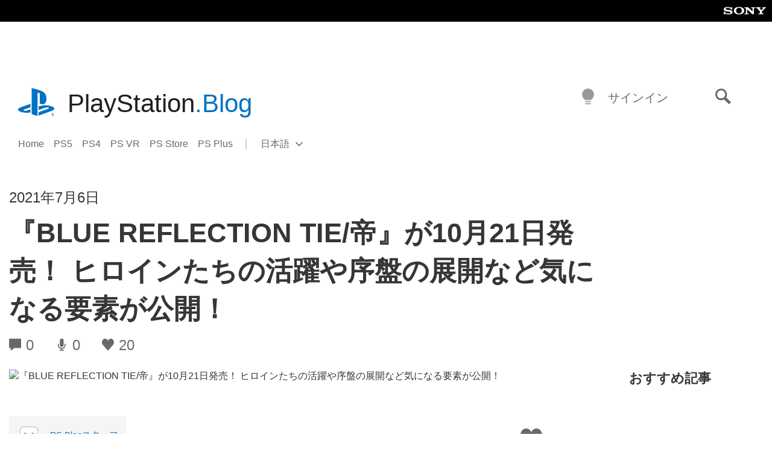

--- FILE ---
content_type: text/html; charset=UTF-8
request_url: https://blog.ja.playstation.com/2021/07/06/20210706-bluereflectiontie/
body_size: 42185
content:
<!doctype html>
<html lang="ja" prefix="og: http://ogp.me/ns# article: http://ogp.me/ns/article#" class="no-js">
<head>
	<meta charset="UTF-8">
	<meta name="viewport" content="width=device-width, initial-scale=1, minimum-scale=1">
	<link rel="profile" href="http://gmpg.org/xfn/11">

	<script>document.documentElement.classList.remove("no-js");</script>

	<script>
		var currentDarkModeOption = localStorage.getItem( 'darkMode' );

		if ( currentDarkModeOption && currentDarkModeOption === 'dark' ) {
			document.documentElement.classList.add( 'prefers-color-mode-dark' );
		}

		if ( currentDarkModeOption && currentDarkModeOption === 'light' ) {
			document.documentElement.classList.add( 'prefers-color-mode-light' );
		}
	</script>

	<style type="text/css">
		/*! normalize.css v8.0.0 | MIT License | github.com/necolas/normalize.css */
		html{line-height:1.15;-webkit-text-size-adjust:100%}body{margin:0}link{display:none}h1{font-size:2em;margin:0.67em 0}hr{box-sizing:content-box;height:0;overflow:visible}pre{font-family:monospace, monospace;font-size:1em}a{background-color:transparent}abbr[title]{border-bottom:none;text-decoration:underline;-webkit-text-decoration:underline dotted;text-decoration:underline dotted}b,strong{font-weight:bolder}code,kbd,samp{font-family:monospace, monospace;font-size:1em}small{font-size:80%}sub,sup{font-size:75%;line-height:0;position:relative;vertical-align:baseline}sub{bottom:-0.25em}sup{top:-0.5em}img{border-style:none}button,input,optgroup,select,textarea{font-family:inherit;font-size:100%;line-height:1.15;margin:0}button,input{overflow:visible}button,select{text-transform:none}button,[type="button"],[type="reset"],[type="submit"]{-webkit-appearance:button}button::-moz-focus-inner,[type="button"]::-moz-focus-inner,[type="reset"]::-moz-focus-inner,[type="submit"]::-moz-focus-inner{border-style:none;padding:0}button:-moz-focusring,[type="button"]:-moz-focusring,[type="reset"]:-moz-focusring,[type="submit"]:-moz-focusring{outline:1px dotted ButtonText}fieldset{padding:0.35em 0.75em 0.625em}legend{box-sizing:border-box;color:inherit;display:table;max-width:100%;padding:0;white-space:normal}progress{vertical-align:baseline}textarea{overflow:auto}[type="checkbox"],[type="radio"]{box-sizing:border-box;padding:0}[type="number"]::-webkit-inner-spin-button,[type="number"]::-webkit-outer-spin-button{height:auto}[type="search"]{-webkit-appearance:textfield;outline-offset:-2px}[type="search"]::-webkit-search-decoration{-webkit-appearance:none}::-webkit-file-upload-button{-webkit-appearance:button;font:inherit}details{display:block}summary{display:list-item}template{display:none}[hidden]{display:none}
	</style>

	<script type="text/javascript" id="altis-accelerate-accelerate-js-before">
/* <![CDATA[ */
var Altis = Altis || {}; Altis.Analytics = {"Ready":false,"Loaded":false,"Consent":{"CookiePrefix":"wp_consent","Enabled":true,"Allowed":["functional","statistics-anonymous"]},"Config":{"LogEndpoint":"https:\/\/eu.accelerate.altis.cloud\/log","AppId":"a5470797cb9b49b3a8cdb698a4bbcb95","ExcludeBots":true},"Noop":true,"Data":{"Endpoint":{},"AppPackageName":"playstationblog","AppVersion":"","SiteName":"PlayStation.Blog \u65e5\u672c\u8a9e","Attributes":{"postType":"post","postId":182481,"author":"kazuyan","authorId":"120012500667","blog":"https:\/\/blog.ja.playstation.com","network":"https:\/\/blog.playstation.com\/","blogId":7,"networkId":1},"Metrics":{}},"Audiences":[{"id":4063475720,"config":{"include":"all","groups":[{"include":"any","rules":[{"field":"endpoint.Location.Country","operator":"=","value":"AR","type":"string"},{"field":"endpoint.Location.Country","operator":"=","value":"BO","type":"string"},{"field":"endpoint.Location.Country","operator":"=","value":"BR","type":"string"},{"field":"endpoint.Location.Country","operator":"=","value":"CL","type":"string"},{"field":"endpoint.Location.Country","operator":"=","value":"CO","type":"string"},{"field":"endpoint.Location.Country","operator":"=","value":"CR","type":"string"},{"field":"endpoint.Location.Country","operator":"=","value":"DO","type":"string"},{"field":"endpoint.Location.Country","operator":"=","value":"EC","type":"string"},{"field":"endpoint.Location.Country","operator":"=","value":"SV","type":"string"},{"field":"endpoint.Location.Country","operator":"=","value":"GT","type":"string"},{"field":"endpoint.Location.Country","operator":"=","value":"HN","type":"string"},{"field":"endpoint.Location.Country","operator":"=","value":"MX","type":"string"},{"field":"endpoint.Location.Country","operator":"=","value":"NI","type":"string"},{"field":"endpoint.Location.Country","operator":"=","value":"PA","type":"string"},{"field":"endpoint.Location.Country","operator":"=","value":"PY","type":"string"},{"field":"endpoint.Location.Country","operator":"=","value":"PE","type":"string"},{"field":"endpoint.Location.Country","operator":"=","value":"UY","type":"string"},{"field":"endpoint.Location.Country","operator":"=","value":"VE","type":"string"}]}]}},{"id":202360640,"config":{"include":"all","groups":[{"include":"any","rules":[{"field":"endpoint.Location.Country","operator":"=","value":"AE","type":"string"},{"field":"endpoint.Location.Country","operator":"=","value":"AD","type":"string"},{"field":"endpoint.Location.Country","operator":"=","value":"AL","type":"string"},{"field":"endpoint.Location.Country","operator":"=","value":"AM","type":"string"},{"field":"endpoint.Location.Country","operator":"=","value":"AO","type":"string"},{"field":"endpoint.Location.Country","operator":"=","value":"AT","type":"string"},{"field":"endpoint.Location.Country","operator":"=","value":"AU","type":"string"},{"field":"endpoint.Location.Country","operator":"=","value":"AZ","type":"string"},{"field":"endpoint.Location.Country","operator":"=","value":"BA","type":"string"},{"field":"endpoint.Location.Country","operator":"=","value":"BD","type":"string"},{"field":"endpoint.Location.Country","operator":"=","value":"BE","type":"string"},{"field":"endpoint.Location.Country","operator":"=","value":"BG","type":"string"},{"field":"endpoint.Location.Country","operator":"=","value":"BH","type":"string"},{"field":"endpoint.Location.Country","operator":"=","value":"BW","type":"string"},{"field":"endpoint.Location.Country","operator":"=","value":"BY","type":"string"},{"field":"endpoint.Location.Country","operator":"=","value":"CD","type":"string"},{"field":"endpoint.Location.Country","operator":"=","value":"CH","type":"string"},{"field":"endpoint.Location.Country","operator":"=","value":"CM","type":"string"},{"field":"endpoint.Location.Country","operator":"=","value":"CY","type":"string"},{"field":"endpoint.Location.Country","operator":"=","value":"CZ","type":"string"},{"field":"endpoint.Location.Country","operator":"=","value":"DE","type":"string"},{"field":"endpoint.Location.Country","operator":"=","value":"DK","type":"string"},{"field":"endpoint.Location.Country","operator":"=","value":"DJ","type":"string"},{"field":"endpoint.Location.Country","operator":"=","value":"DZ","type":"string"},{"field":"endpoint.Location.Country","operator":"=","value":"EE","type":"string"},{"field":"endpoint.Location.Country","operator":"=","value":"EG","type":"string"},{"field":"endpoint.Location.Country","operator":"=","value":"ES","type":"string"},{"field":"endpoint.Location.Country","operator":"=","value":"ET","type":"string"},{"field":"endpoint.Location.Country","operator":"=","value":"FI","type":"string"},{"field":"endpoint.Location.Country","operator":"=","value":"FJ","type":"string"},{"field":"endpoint.Location.Country","operator":"=","value":"FR","type":"string"},{"field":"endpoint.Location.Country","operator":"=","value":"GB","type":"string"},{"field":"endpoint.Location.Country","operator":"=","value":"GE","type":"string"},{"field":"endpoint.Location.Country","operator":"=","value":"GH","type":"string"},{"field":"endpoint.Location.Country","operator":"=","value":"GI","type":"string"},{"field":"endpoint.Location.Country","operator":"=","value":"GR","type":"string"},{"field":"endpoint.Location.Country","operator":"=","value":"HU","type":"string"},{"field":"endpoint.Location.Country","operator":"=","value":"HR","type":"string"},{"field":"endpoint.Location.Country","operator":"=","value":"IE","type":"string"},{"field":"endpoint.Location.Country","operator":"=","value":"IL","type":"string"},{"field":"endpoint.Location.Country","operator":"=","value":"IN","type":"string"},{"field":"endpoint.Location.Country","operator":"=","value":"IS","type":"string"},{"field":"endpoint.Location.Country","operator":"=","value":"IT","type":"string"},{"field":"endpoint.Location.Country","operator":"=","value":"JO","type":"string"},{"field":"endpoint.Location.Country","operator":"=","value":"KE","type":"string"},{"field":"endpoint.Location.Country","operator":"=","value":"KG","type":"string"},{"field":"endpoint.Location.Country","operator":"=","value":"KW","type":"string"},{"field":"endpoint.Location.Country","operator":"=","value":"KZ","type":"string"},{"field":"endpoint.Location.Country","operator":"=","value":"LB","type":"string"},{"field":"endpoint.Location.Country","operator":"=","value":"LI","type":"string"},{"field":"endpoint.Location.Country","operator":"=","value":"LT","type":"string"},{"field":"endpoint.Location.Country","operator":"=","value":"LU","type":"string"},{"field":"endpoint.Location.Country","operator":"=","value":"LV","type":"string"},{"field":"endpoint.Location.Country","operator":"=","value":"MA","type":"string"},{"field":"endpoint.Location.Country","operator":"=","value":"MC","type":"string"},{"field":"endpoint.Location.Country","operator":"=","value":"MD","type":"string"},{"field":"endpoint.Location.Country","operator":"=","value":"ME","type":"string"},{"field":"endpoint.Location.Country","operator":"=","value":"MG","type":"string"},{"field":"endpoint.Location.Country","operator":"=","value":"MK","type":"string"},{"field":"endpoint.Location.Country","operator":"=","value":"MT","type":"string"},{"field":"endpoint.Location.Country","operator":"=","value":"MU","type":"string"},{"field":"endpoint.Location.Country","operator":"=","value":"MW","type":"string"},{"field":"endpoint.Location.Country","operator":"=","value":"MZ","type":"string"},{"field":"endpoint.Location.Country","operator":"=","value":"NA","type":"string"},{"field":"endpoint.Location.Country","operator":"=","value":"NG","type":"string"},{"field":"endpoint.Location.Country","operator":"=","value":"NL","type":"string"},{"field":"endpoint.Location.Country","operator":"=","value":"NO","type":"string"},{"field":"endpoint.Location.Country","operator":"=","value":"NZ","type":"string"},{"field":"endpoint.Location.Country","operator":"=","value":"OM","type":"string"},{"field":"endpoint.Location.Country","operator":"=","value":"PG","type":"string"},{"field":"endpoint.Location.Country","operator":"=","value":"PK","type":"string"},{"field":"endpoint.Location.Country","operator":"=","value":"PL","type":"string"},{"field":"endpoint.Location.Country","operator":"=","value":"PT","type":"string"},{"field":"endpoint.Location.Country","operator":"=","value":"QA","type":"string"},{"field":"endpoint.Location.Country","operator":"=","value":"RO","type":"string"},{"field":"endpoint.Location.Country","operator":"=","value":"RS","type":"string"},{"field":"endpoint.Location.Country","operator":"=","value":"RU","type":"string"},{"field":"endpoint.Location.Country","operator":"=","value":"SA","type":"string"},{"field":"endpoint.Location.Country","operator":"=","value":"SE","type":"string"},{"field":"endpoint.Location.Country","operator":"=","value":"SI","type":"string"},{"field":"endpoint.Location.Country","operator":"=","value":"SK","type":"string"},{"field":"endpoint.Location.Country","operator":"=","value":"SM","type":"string"},{"field":"endpoint.Location.Country","operator":"=","value":"SN","type":"string"},{"field":"endpoint.Location.Country","operator":"=","value":"SO","type":"string"},{"field":"endpoint.Location.Country","operator":"=","value":"SZ","type":"string"},{"field":"endpoint.Location.Country","operator":"=","value":"TJ","type":"string"},{"field":"endpoint.Location.Country","operator":"=","value":"TM","type":"string"},{"field":"endpoint.Location.Country","operator":"=","value":"TN","type":"string"},{"field":"endpoint.Location.Country","operator":"=","value":"TR","type":"string"},{"field":"endpoint.Location.Country","operator":"=","value":"TZ","type":"string"},{"field":"endpoint.Location.Country","operator":"=","value":"UA","type":"string"},{"field":"endpoint.Location.Country","operator":"=","value":"UG","type":"string"},{"field":"endpoint.Location.Country","operator":"=","value":"UK","type":"string"},{"field":"endpoint.Location.Country","operator":"=","value":"UZ","type":"string"},{"field":"endpoint.Location.Country","operator":"=","value":"VA","type":"string"},{"field":"endpoint.Location.Country","operator":"=","value":"XK","type":"string"},{"field":"endpoint.Location.Country","operator":"=","value":"YE","type":"string"},{"field":"endpoint.Location.Country","operator":"=","value":"ZA","type":"string"},{"field":"endpoint.Location.Country","operator":"=","value":"ZM","type":"string"},{"field":"endpoint.Location.Country","operator":"=","value":"ZW","type":"string"}]}]}},{"id":493781949,"config":{"include":"all","groups":[{"include":"any","rules":[{"field":"endpoint.Location.Country","operator":"=","value":"SG","type":"string"},{"field":"endpoint.Location.Country","operator":"=","value":"ID","type":"string"},{"field":"endpoint.Location.Country","operator":"=","value":"MY","type":"string"},{"field":"endpoint.Location.Country","operator":"=","value":"TH","type":"string"},{"field":"endpoint.Location.Country","operator":"=","value":"PH","type":"string"},{"field":"endpoint.Location.Country","operator":"=","value":"VN","type":"string"}]}]}},{"id":740343651,"config":{"include":"all","groups":[{"include":"any","rules":[{"field":"endpoint.Location.Country","operator":"=","value":"AL","type":"string"},{"field":"endpoint.Location.Country","operator":"=","value":"AT","type":"string"},{"field":"endpoint.Location.Country","operator":"=","value":"BA","type":"string"},{"field":"endpoint.Location.Country","operator":"=","value":"BE","type":"string"},{"field":"endpoint.Location.Country","operator":"=","value":"BG","type":"string"},{"field":"endpoint.Location.Country","operator":"=","value":"CH","type":"string"},{"field":"endpoint.Location.Country","operator":"=","value":"CY","type":"string"},{"field":"endpoint.Location.Country","operator":"=","value":"CZ","type":"string"},{"field":"endpoint.Location.Country","operator":"=","value":"DK","type":"string"},{"field":"endpoint.Location.Country","operator":"=","value":"EE","type":"string"},{"field":"endpoint.Location.Country","operator":"=","value":"ES","type":"string"},{"field":"endpoint.Location.Country","operator":"=","value":"FI","type":"string"},{"field":"endpoint.Location.Country","operator":"=","value":"FR","type":"string"},{"field":"endpoint.Location.Country","operator":"=","value":"GB","type":"string"},{"field":"endpoint.Location.Country","operator":"=","value":"GI","type":"string"},{"field":"endpoint.Location.Country","operator":"=","value":"GR","type":"string"},{"field":"endpoint.Location.Country","operator":"=","value":"HU","type":"string"},{"field":"endpoint.Location.Country","operator":"=","value":"HR","type":"string"},{"field":"endpoint.Location.Country","operator":"=","value":"IE","type":"string"},{"field":"endpoint.Location.Country","operator":"=","value":"IL","type":"string"},{"field":"endpoint.Location.Country","operator":"=","value":"IN","type":"string"},{"field":"endpoint.Location.Country","operator":"=","value":"IS","type":"string"},{"field":"endpoint.Location.Country","operator":"=","value":"IT","type":"string"},{"field":"endpoint.Location.Country","operator":"=","value":"JO","type":"string"},{"field":"endpoint.Location.Country","operator":"=","value":"KW","type":"string"},{"field":"endpoint.Location.Country","operator":"=","value":"LB","type":"string"},{"field":"endpoint.Location.Country","operator":"=","value":"LT","type":"string"},{"field":"endpoint.Location.Country","operator":"=","value":"LU","type":"string"},{"field":"endpoint.Location.Country","operator":"=","value":"LV","type":"string"},{"field":"endpoint.Location.Country","operator":"=","value":"MA","type":"string"},{"field":"endpoint.Location.Country","operator":"=","value":"MC","type":"string"},{"field":"endpoint.Location.Country","operator":"=","value":"MD","type":"string"},{"field":"endpoint.Location.Country","operator":"=","value":"ME","type":"string"},{"field":"endpoint.Location.Country","operator":"=","value":"MK","type":"string"},{"field":"endpoint.Location.Country","operator":"=","value":"MT","type":"string"},{"field":"endpoint.Location.Country","operator":"=","value":"NL","type":"string"},{"field":"endpoint.Location.Country","operator":"=","value":"NO","type":"string"},{"field":"endpoint.Location.Country","operator":"=","value":"OM","type":"string"},{"field":"endpoint.Location.Country","operator":"=","value":"PL","type":"string"},{"field":"endpoint.Location.Country","operator":"=","value":"PT","type":"string"},{"field":"endpoint.Location.Country","operator":"=","value":"QA","type":"string"},{"field":"endpoint.Location.Country","operator":"=","value":"RO","type":"string"},{"field":"endpoint.Location.Country","operator":"=","value":"RS","type":"string"},{"field":"endpoint.Location.Country","operator":"=","value":"SE","type":"string"},{"field":"endpoint.Location.Country","operator":"=","value":"SI","type":"string"},{"field":"endpoint.Location.Country","operator":"=","value":"SK","type":"string"},{"field":"endpoint.Location.Country","operator":"=","value":"SM","type":"string"},{"field":"endpoint.Location.Country","operator":"=","value":"TR","type":"string"},{"field":"endpoint.Location.Country","operator":"=","value":"UA","type":"string"},{"field":"endpoint.Location.Country","operator":"=","value":"UK","type":"string"},{"field":"endpoint.Location.Country","operator":"=","value":"VA","type":"string"}]}]}},{"id":4079745168,"config":{"include":"all","groups":[{"include":"any","rules":[{"field":"endpoint.Location.Country","operator":"=","value":"CA","type":"string"},{"field":"endpoint.Location.Country","operator":"=","value":"US","type":"string"}]}]}},{"id":230511,"config":{"include":"all","groups":[{"include":"any","rules":[{"field":"endpoint.Location.Country","operator":"=","value":"JP","type":"string"}]}]}}]};Altis.Analytics.onReady = function ( callback ) {if ( Altis.Analytics.Ready ) {callback();} else {window.addEventListener( 'altis.analytics.ready', callback );}};Altis.Analytics.onLoad = function ( callback ) {if ( Altis.Analytics.Loaded ) {callback();} else {window.addEventListener( 'altis.analytics.loaded', callback );}};
/* ]]> */
</script>
<script type="text/javascript" src="https://eu.accelerate.altis.cloud/accelerate.3.5.4.js?ver=742555c4efe26ae46d873da240fac7a6" id="altis-accelerate-accelerate-js" async></script>
<script type="text/javascript" id="altis-accelerate-experiments-js-before">
/* <![CDATA[ */
window.Altis = window.Altis || {};window.Altis.Analytics = window.Altis.Analytics || {};window.Altis.Analytics.Experiments = window.Altis.Analytics.Experiments || {};window.Altis.Analytics.Experiments.BuildURL = "https:\/\/blog.ja.playstation.com\/content\/mu-plugins\/altis-accelerate\/build";window.Altis.Analytics.Experiments.Goals = {"engagement":{"name":"engagement","event":"click","label":"Engagement (Default)","selector":"a,input[type=\"button\"],input[type=\"submit\"],input[type=\"image\"],button,area","closest":null,"args":{"validation_message":"You need to add at least one clickable element or a form to track conversions."}},"click_any_link":{"name":"click_any_link","event":"click","label":"Click on any link","selector":"a","closest":null,"args":{"validation_message":"You need to add at least one link to this content to track conversions."}},"submit_form":{"name":"submit_form","event":"submit","label":"Submit a form","selector":"form","closest":null,"args":{"validation_message":"You need to add a form to this content to track conversions."}}};
/* ]]> */
</script>
<script type="text/javascript" src="https://blog.ja.playstation.com/content/mu-plugins/altis-accelerate/build/experiments.c96876bd.js?ver=742555c4efe26ae46d873da240fac7a6" id="altis-accelerate-experiments-js" async></script>
<title>『BLUE REFLECTION TIE/帝』が10月21日発売！ ヒロインたちの活躍や序盤の展開など気になる要素が公開！ &#8211; PlayStation.Blog 日本語</title>
<meta name='robots' content='max-image-preview:large' />
<link rel='preconnect' href='https://cdn.cookielaw.org' />
<link rel="alternate" type="application/rss+xml" title="PlayStation.Blog 日本語 &raquo; フィード" href="https://blog.ja.playstation.com/feed/" />
<link rel="alternate" type="application/rss+xml" title="PlayStation.Blog 日本語 &raquo; コメントフィード" href="https://blog.ja.playstation.com/comments/feed/" />
<link rel='stylesheet' id='wp-block-library-css' href='https://blog.ja.playstation.com/wp-includes/css/dist/block-library/style.min.css?ver=6.8.2' type='text/css' media='all' />
<style id='classic-theme-styles-inline-css' type='text/css'>
/*! This file is auto-generated */
.wp-block-button__link{color:#fff;background-color:#32373c;border-radius:9999px;box-shadow:none;text-decoration:none;padding:calc(.667em + 2px) calc(1.333em + 2px);font-size:1.125em}.wp-block-file__button{background:#32373c;color:#fff;text-decoration:none}
</style>
<style id='global-styles-inline-css' type='text/css'>
:root{--wp--preset--aspect-ratio--square: 1;--wp--preset--aspect-ratio--4-3: 4/3;--wp--preset--aspect-ratio--3-4: 3/4;--wp--preset--aspect-ratio--3-2: 3/2;--wp--preset--aspect-ratio--2-3: 2/3;--wp--preset--aspect-ratio--16-9: 16/9;--wp--preset--aspect-ratio--9-16: 9/16;--wp--preset--color--black: #1f1f1f;--wp--preset--color--cyan-bluish-gray: #abb8c3;--wp--preset--color--white: #fff;--wp--preset--color--pale-pink: #f78da7;--wp--preset--color--vivid-red: #cf2e2e;--wp--preset--color--luminous-vivid-orange: #ff6900;--wp--preset--color--luminous-vivid-amber: #fcb900;--wp--preset--color--light-green-cyan: #7bdcb5;--wp--preset--color--vivid-green-cyan: #00d084;--wp--preset--color--pale-cyan-blue: #8ed1fc;--wp--preset--color--vivid-cyan-blue: #0693e3;--wp--preset--color--vivid-purple: #9b51e0;--wp--preset--color--dark-grey: #363636;--wp--preset--color--grey: #999;--wp--preset--color--satin-blue: #0072c3;--wp--preset--color--light-blue: #00a2ff;--wp--preset--color--dark-blue: #002f67;--wp--preset--color--pale-blue: var( --pale-blue );--wp--preset--gradient--vivid-cyan-blue-to-vivid-purple: linear-gradient(135deg,rgba(6,147,227,1) 0%,rgb(155,81,224) 100%);--wp--preset--gradient--light-green-cyan-to-vivid-green-cyan: linear-gradient(135deg,rgb(122,220,180) 0%,rgb(0,208,130) 100%);--wp--preset--gradient--luminous-vivid-amber-to-luminous-vivid-orange: linear-gradient(135deg,rgba(252,185,0,1) 0%,rgba(255,105,0,1) 100%);--wp--preset--gradient--luminous-vivid-orange-to-vivid-red: linear-gradient(135deg,rgba(255,105,0,1) 0%,rgb(207,46,46) 100%);--wp--preset--gradient--very-light-gray-to-cyan-bluish-gray: linear-gradient(135deg,rgb(238,238,238) 0%,rgb(169,184,195) 100%);--wp--preset--gradient--cool-to-warm-spectrum: linear-gradient(135deg,rgb(74,234,220) 0%,rgb(151,120,209) 20%,rgb(207,42,186) 40%,rgb(238,44,130) 60%,rgb(251,105,98) 80%,rgb(254,248,76) 100%);--wp--preset--gradient--blush-light-purple: linear-gradient(135deg,rgb(255,206,236) 0%,rgb(152,150,240) 100%);--wp--preset--gradient--blush-bordeaux: linear-gradient(135deg,rgb(254,205,165) 0%,rgb(254,45,45) 50%,rgb(107,0,62) 100%);--wp--preset--gradient--luminous-dusk: linear-gradient(135deg,rgb(255,203,112) 0%,rgb(199,81,192) 50%,rgb(65,88,208) 100%);--wp--preset--gradient--pale-ocean: linear-gradient(135deg,rgb(255,245,203) 0%,rgb(182,227,212) 50%,rgb(51,167,181) 100%);--wp--preset--gradient--electric-grass: linear-gradient(135deg,rgb(202,248,128) 0%,rgb(113,206,126) 100%);--wp--preset--gradient--midnight: linear-gradient(135deg,rgb(2,3,129) 0%,rgb(40,116,252) 100%);--wp--preset--font-size--small: 13px;--wp--preset--font-size--medium: 20px;--wp--preset--font-size--large: 36px;--wp--preset--font-size--x-large: 42px;--wp--preset--spacing--20: 0.44rem;--wp--preset--spacing--30: 0.67rem;--wp--preset--spacing--40: 1rem;--wp--preset--spacing--50: 1.5rem;--wp--preset--spacing--60: 2.25rem;--wp--preset--spacing--70: 3.38rem;--wp--preset--spacing--80: 5.06rem;--wp--preset--shadow--natural: 6px 6px 9px rgba(0, 0, 0, 0.2);--wp--preset--shadow--deep: 12px 12px 50px rgba(0, 0, 0, 0.4);--wp--preset--shadow--sharp: 6px 6px 0px rgba(0, 0, 0, 0.2);--wp--preset--shadow--outlined: 6px 6px 0px -3px rgba(255, 255, 255, 1), 6px 6px rgba(0, 0, 0, 1);--wp--preset--shadow--crisp: 6px 6px 0px rgba(0, 0, 0, 1);}:where(.is-layout-flex){gap: 0.5em;}:where(.is-layout-grid){gap: 0.5em;}body .is-layout-flex{display: flex;}.is-layout-flex{flex-wrap: wrap;align-items: center;}.is-layout-flex > :is(*, div){margin: 0;}body .is-layout-grid{display: grid;}.is-layout-grid > :is(*, div){margin: 0;}:where(.wp-block-columns.is-layout-flex){gap: 2em;}:where(.wp-block-columns.is-layout-grid){gap: 2em;}:where(.wp-block-post-template.is-layout-flex){gap: 1.25em;}:where(.wp-block-post-template.is-layout-grid){gap: 1.25em;}.has-black-color{color: var(--wp--preset--color--black) !important;}.has-cyan-bluish-gray-color{color: var(--wp--preset--color--cyan-bluish-gray) !important;}.has-white-color{color: var(--wp--preset--color--white) !important;}.has-pale-pink-color{color: var(--wp--preset--color--pale-pink) !important;}.has-vivid-red-color{color: var(--wp--preset--color--vivid-red) !important;}.has-luminous-vivid-orange-color{color: var(--wp--preset--color--luminous-vivid-orange) !important;}.has-luminous-vivid-amber-color{color: var(--wp--preset--color--luminous-vivid-amber) !important;}.has-light-green-cyan-color{color: var(--wp--preset--color--light-green-cyan) !important;}.has-vivid-green-cyan-color{color: var(--wp--preset--color--vivid-green-cyan) !important;}.has-pale-cyan-blue-color{color: var(--wp--preset--color--pale-cyan-blue) !important;}.has-vivid-cyan-blue-color{color: var(--wp--preset--color--vivid-cyan-blue) !important;}.has-vivid-purple-color{color: var(--wp--preset--color--vivid-purple) !important;}.has-black-background-color{background-color: var(--wp--preset--color--black) !important;}.has-cyan-bluish-gray-background-color{background-color: var(--wp--preset--color--cyan-bluish-gray) !important;}.has-white-background-color{background-color: var(--wp--preset--color--white) !important;}.has-pale-pink-background-color{background-color: var(--wp--preset--color--pale-pink) !important;}.has-vivid-red-background-color{background-color: var(--wp--preset--color--vivid-red) !important;}.has-luminous-vivid-orange-background-color{background-color: var(--wp--preset--color--luminous-vivid-orange) !important;}.has-luminous-vivid-amber-background-color{background-color: var(--wp--preset--color--luminous-vivid-amber) !important;}.has-light-green-cyan-background-color{background-color: var(--wp--preset--color--light-green-cyan) !important;}.has-vivid-green-cyan-background-color{background-color: var(--wp--preset--color--vivid-green-cyan) !important;}.has-pale-cyan-blue-background-color{background-color: var(--wp--preset--color--pale-cyan-blue) !important;}.has-vivid-cyan-blue-background-color{background-color: var(--wp--preset--color--vivid-cyan-blue) !important;}.has-vivid-purple-background-color{background-color: var(--wp--preset--color--vivid-purple) !important;}.has-black-border-color{border-color: var(--wp--preset--color--black) !important;}.has-cyan-bluish-gray-border-color{border-color: var(--wp--preset--color--cyan-bluish-gray) !important;}.has-white-border-color{border-color: var(--wp--preset--color--white) !important;}.has-pale-pink-border-color{border-color: var(--wp--preset--color--pale-pink) !important;}.has-vivid-red-border-color{border-color: var(--wp--preset--color--vivid-red) !important;}.has-luminous-vivid-orange-border-color{border-color: var(--wp--preset--color--luminous-vivid-orange) !important;}.has-luminous-vivid-amber-border-color{border-color: var(--wp--preset--color--luminous-vivid-amber) !important;}.has-light-green-cyan-border-color{border-color: var(--wp--preset--color--light-green-cyan) !important;}.has-vivid-green-cyan-border-color{border-color: var(--wp--preset--color--vivid-green-cyan) !important;}.has-pale-cyan-blue-border-color{border-color: var(--wp--preset--color--pale-cyan-blue) !important;}.has-vivid-cyan-blue-border-color{border-color: var(--wp--preset--color--vivid-cyan-blue) !important;}.has-vivid-purple-border-color{border-color: var(--wp--preset--color--vivid-purple) !important;}.has-vivid-cyan-blue-to-vivid-purple-gradient-background{background: var(--wp--preset--gradient--vivid-cyan-blue-to-vivid-purple) !important;}.has-light-green-cyan-to-vivid-green-cyan-gradient-background{background: var(--wp--preset--gradient--light-green-cyan-to-vivid-green-cyan) !important;}.has-luminous-vivid-amber-to-luminous-vivid-orange-gradient-background{background: var(--wp--preset--gradient--luminous-vivid-amber-to-luminous-vivid-orange) !important;}.has-luminous-vivid-orange-to-vivid-red-gradient-background{background: var(--wp--preset--gradient--luminous-vivid-orange-to-vivid-red) !important;}.has-very-light-gray-to-cyan-bluish-gray-gradient-background{background: var(--wp--preset--gradient--very-light-gray-to-cyan-bluish-gray) !important;}.has-cool-to-warm-spectrum-gradient-background{background: var(--wp--preset--gradient--cool-to-warm-spectrum) !important;}.has-blush-light-purple-gradient-background{background: var(--wp--preset--gradient--blush-light-purple) !important;}.has-blush-bordeaux-gradient-background{background: var(--wp--preset--gradient--blush-bordeaux) !important;}.has-luminous-dusk-gradient-background{background: var(--wp--preset--gradient--luminous-dusk) !important;}.has-pale-ocean-gradient-background{background: var(--wp--preset--gradient--pale-ocean) !important;}.has-electric-grass-gradient-background{background: var(--wp--preset--gradient--electric-grass) !important;}.has-midnight-gradient-background{background: var(--wp--preset--gradient--midnight) !important;}.has-small-font-size{font-size: var(--wp--preset--font-size--small) !important;}.has-medium-font-size{font-size: var(--wp--preset--font-size--medium) !important;}.has-large-font-size{font-size: var(--wp--preset--font-size--large) !important;}.has-x-large-font-size{font-size: var(--wp--preset--font-size--x-large) !important;}
:where(.wp-block-post-template.is-layout-flex){gap: 1.25em;}:where(.wp-block-post-template.is-layout-grid){gap: 1.25em;}
:where(.wp-block-columns.is-layout-flex){gap: 2em;}:where(.wp-block-columns.is-layout-grid){gap: 2em;}
:root :where(.wp-block-pullquote){font-size: 1.5em;line-height: 1.6;}
</style>
<link rel='stylesheet' id='bfb7389387d249e23e384873e7f6e705-css' integrity='sha384-xFUDp/EkncdIOxQVD+eAwevr9ngEYoY5RhPUrdi84QfY7PtZEJz76g2Vl0L02X/U' href='https://blog.ja.playstation.com/content/themes/playstation-2018/css/c598390f7bbb52fd59bf-main.css' type='text/css' media='all' />
<link rel='stylesheet' id='828fc1ec9f847700ea2f0d4c6ea67c5d-css' integrity='sha384-7qSCtNZ5uZZFHdCT9oek0ADNGS4hd38qrfSCFLowigHtx3KyKTygpkt1XIhQ4kI/' href='https://blog.ja.playstation.com/content/themes/playstation-2018/css/c598390f7bbb52fd59bf-singular.css' type='text/css' media='all' />
<script type="text/javascript" src="https://cdn.cookielaw.org/consent/0194a27f-57a3-7617-afa7-86ca2a2123a3/OtAutoBlock.js?ver=1.0" id="onetrust-cookie-notice-js"></script>
<script type="text/javascript" src="https://cdn.cookielaw.org/scripttemplates/otSDKStub.js?ver=1.0" id="onetrust-stub-js" data-domain-script="0194a27f-57a3-7617-afa7-86ca2a2123a3"></script>
<script type="text/javascript" id="onetrust-stub-js-after">
/* <![CDATA[ */
	const onUserData = new Promise( ( resolve ) => {
		window.addEventListener( 'noUserData', () => {
			resolve( {
				id: null,
				plus: null
			} );
		} );

		window.addEventListener( 'getUserData', ( data ) => {
			userData = data.detail;

			resolve( {
				id: userData?.psnID,
				plus: userData?.psPlus
			} );
		} );
	} );

	window.OptanonWrapper = () => {
		// Convert categories to array.
		const categories = window.OnetrustActiveGroups.split( ',' ).reduce( ( array, e ) => {
			if ( e ) {
				array.push( e );
			}
			return array;
		}, [] );

		const targetingGroupId = 'C0004';
		const performanceGroupId = 'C0002';
		const youTubeGroupId = 'SEU21';

		// Check if the targeting category was consented to.
		if ( categories.includes( targetingGroupId ) ) {
			window.Altis.Analytics.Noop = false;
				if ( ! document.getElementById( 'psn-ga4' ) ) {
		const scriptTag = document.createElement( 'script' );
		scriptTag.setAttribute( 'id', 'psn-ga4' );
		scriptTag.setAttribute( 'src', 'https://www.googletagmanager.com/gtag/js?id=G-XMD0CEQ4XR' );
		scriptTag.setAttribute( 'type', 'text/javascript' );
		scriptTag.setAttribute( 'async', '' );

		document.head.appendChild( scriptTag );
	}

	window.dataLayer = window.dataLayer || [];
	function gtag(){dataLayer.push(arguments);}
	gtag('js', new Date());
	gtag('config', 'G-XMD0CEQ4XR', {});
		(function(i,s,o,g,r,a,m){i['GoogleAnalyticsObject']=r;i[r]=i[r]||function(){(i[r].q=i[r].q||[]).push(arguments)},i[r].l=1*new Date();a=s.createElement(o),m=s.getElementsByTagName(o)[0];a.async=1;a.src=g;m.parentNode.insertBefore(a,m)})(window,document,'script','https://www.google-analytics.com/analytics.js','ga');
	ga('create', 'UA-1795022-8', 'auto');
	ga('send', 'pageview');
			}

		// Check if the performance category was consented to.
		if ( categories.includes( performanceGroupId ) ) {
					if ( ! document.getElementById( 'adobe-analytics' ) ) {
			const scriptTag = document.createElement( 'script' );
			scriptTag.setAttribute( 'id', 'adobe-analytics' );
			scriptTag.setAttribute( 'src', '//assets.adobedtm.com/3dc13bcabc29/51371216b955/launch-e57e603e27e9.min.js' );
			scriptTag.setAttribute( 'type', 'text/javascript' );
			scriptTag.setAttribute( 'async', '' );

			document.head.appendChild( scriptTag );
		}

		onUserData.then( ( user ) => {
			DataLayer.default.pageview({
				primaryCategory: psnAnalytics.primaryCategory,
				pageTypes: {
					'/': 'list',
					'/page/*': 'list',
					'/tag/*': 'list',
					'/category/*': 'list',
					'$//(\/[12]\d{3}\/(0[1-9]|1[0-2])\/(0[1-9]|[12]\d|3[01]))\/(.*)/gi': 'detail',
				},
				app: {
					env: psnAnalytics.app.env,
					name: 'blog',
					version: psnAnalytics.app.version
				},
				locale: psnAnalytics.locale,
				user: user
			} );
		} );

		if ( psnAnalytics.search ) {
			DataLayer.default.search( psnAnalytics.search );
		}
				}

		// Add body class if the YouTube category was consented to.
		if ( categories.includes( youTubeGroupId ) ) {
			document.body.classList.add( 'onetrust-youtube-consent' );
		} else {
			document.body.classList.remove( 'onetrust-youtube-consent' );
		}

		const consentEvent = new CustomEvent( 'wp_listen_for_consent_change', {
			detail: {
				statistics: categories.includes( youTubeGroupId ) ? 'allow' : 'deny'
			},
		} );

		document.dispatchEvent( consentEvent );
	}
	
/* ]]> */
</script>
<link rel="https://api.w.org/" href="https://blog.ja.playstation.com/wp-json/" /><link rel="alternate" title="JSON" type="application/json" href="https://blog.ja.playstation.com/wp-json/wp/v2/posts/182481" /><link rel="EditURI" type="application/rsd+xml" title="RSD" href="https://blog.ja.playstation.com/xmlrpc.php?rsd" />

<link rel="canonical" href="https://blog.ja.playstation.com/2021/07/06/20210706-bluereflectiontie/" />
<link rel='shortlink' href='https://blog.ja.playstation.com/?p=182481' />
<link rel="alternate" title="oEmbed (JSON)" type="application/json+oembed" href="https://blog.ja.playstation.com/wp-json/oembed/1.0/embed?url=https%3A%2F%2Fblog.ja.playstation.com%2F2021%2F07%2F06%2F20210706-bluereflectiontie%2F" />
<link rel="alternate" title="oEmbed (XML)" type="text/xml+oembed" href="https://blog.ja.playstation.com/wp-json/oembed/1.0/embed?url=https%3A%2F%2Fblog.ja.playstation.com%2F2021%2F07%2F06%2F20210706-bluereflectiontie%2F&#038;format=xml" />
<meta property="og:title" name="og:title" content="『BLUE REFLECTION TIE/帝』が10月21日発売！ ヒロインたちの活躍や序盤の展開など気になる要素が公開！" />
<meta property="og:type" name="og:type" content="article" />
<meta property="og:image" name="og:image" content="https://blog.ja.playstation.com/tachyon/sites/7/2021/07/ae98bcda5bbace4c486f70c3beff51426b002e5d.jpg" />
<meta property="og:url" name="og:url" content="https://blog.ja.playstation.com/2021/07/06/20210706-bluereflectiontie/" />
<meta property="og:description" name="og:description" content="夏を閉じ込めた不可思議な世界が舞台のRPG『BLUE REFLECTION TIE/帝』10月21日(木)発売！ 岸田メル氏が描くヒロインたちの活躍や、戦闘時の変身姿、序盤の展開など、気になる要素をお届けしよう！" />
<meta property="og:locale" name="og:locale" content="ja" />
<meta property="og:site_name" name="og:site_name" content="PlayStation.Blog 日本語" />
<meta property="twitter:card" name="twitter:card" content="summary_large_image" />
<meta property="description" name="description" content="夏を閉じ込めた不可思議な世界が舞台のRPG『BLUE REFLECTION TIE/帝』10月21日(木)発売！ 岸田メル氏が描くヒロインたちの活躍や、戦闘時の変身姿、序盤の展開など、気になる要素をお届けしよう！" />
<meta property="article:tag" name="article:tag" content="BLUE REFLECTION TIE/帝" />
<meta property="article:tag" name="article:tag" content="BLUE REFLECTION　幻に舞う少女の剣" />
<meta property="article:tag" name="article:tag" content="PS4" />
<meta property="article:section" name="article:section" content="PS4" />
<meta property="article:published_time" name="article:published_time" content="2021-07-06T18:10:00+09:00" />
<meta property="article:modified_time" name="article:modified_time" content="2021-07-06T18:11:13+09:00" />
<meta property="article:author" name="article:author" content="https://blog.ja.playstation.com/author/ps-blog%e3%82%b9%e3%82%bf%e3%83%83%e3%83%95/" />
	<link rel="stylesheet" href="https://blog.ja.playstation.com/content/themes/playstation-2018/css/c598390f7bbb52fd59bf-fonts.css" media="print" onload="this.media='all'; this.onload=null;">
	<link rel="icon" href="https://blog.ja.playstation.com/tachyon/sites/7/2020/04/cropped-6ebf9cdaaaee23c7f6b90fb190edd7febd5a3c17.png?fit=32%2C32" sizes="32x32" />
<link rel="icon" href="https://blog.ja.playstation.com/tachyon/sites/7/2020/04/cropped-6ebf9cdaaaee23c7f6b90fb190edd7febd5a3c17.png?fit=192%2C192" sizes="192x192" />
<link rel="apple-touch-icon" href="https://blog.ja.playstation.com/tachyon/sites/7/2020/04/cropped-6ebf9cdaaaee23c7f6b90fb190edd7febd5a3c17.png?fit=180%2C180" />
<meta name="msapplication-TileImage" content="https://blog.ja.playstation.com/tachyon/sites/7/2020/04/cropped-6ebf9cdaaaee23c7f6b90fb190edd7febd5a3c17.png?fit=270%2C270" />
</head>

<body class="wp-singular post-template-default single single-post postid-182481 single-format-standard wp-theme-playstation-2018">
<div id="page" class="site">
	<a class="skip-link screen-reader-text" href="#primary">記事にスキップ</a>

	
		<div class="pre-header">
		<div class="sony-banner">
	<a href="https://www.playstation.com"><img src="https://blog.ja.playstation.com/content/themes/playstation-2018/images/sonylogo-2x.jpg" alt="playstation.com" class="sony-logo" /></a>
</div>
<div class="page-banner ">
	
<template data-fallback data-parent-id="693c25ac-44b0-4add-9b71-21c33c697add"><img fetchpriority="high" src="https://blog.ja.playstation.com/tachyon/sites/7/2026/02/55d6b38072e9e0093e0bafefa7e4f26cef919963.png" class="page-banner__takeover-img geolocated-header-image wp-image-275256" srcset="https://blog.ja.playstation.com/tachyon/sites/7/2026/02/55d6b38072e9e0093e0bafefa7e4f26cef919963.png?resize=1900%2C470&amp;zoom=1 1900w, https://blog.ja.playstation.com/tachyon/sites/7/2026/02/55d6b38072e9e0093e0bafefa7e4f26cef919963.png?resize=1900%2C470&amp;zoom=0.76 1444w, https://blog.ja.playstation.com/tachyon/sites/7/2026/02/55d6b38072e9e0093e0bafefa7e4f26cef919963.png?resize=1900%2C470&amp;zoom=0.62 1178w, https://blog.ja.playstation.com/tachyon/sites/7/2026/02/55d6b38072e9e0093e0bafefa7e4f26cef919963.png?resize=1900%2C470&amp;zoom=0.5 950w, https://blog.ja.playstation.com/tachyon/sites/7/2026/02/55d6b38072e9e0093e0bafefa7e4f26cef919963.png?resize=1900%2C470&amp;zoom=0.42 798w, https://blog.ja.playstation.com/tachyon/sites/7/2026/02/55d6b38072e9e0093e0bafefa7e4f26cef919963.png?resize=1900%2C470&amp;zoom=0.32 608w, https://blog.ja.playstation.com/tachyon/sites/7/2026/02/55d6b38072e9e0093e0bafefa7e4f26cef919963.png?resize=1900%2C470&amp;zoom=0.26 494w" sizes="100vw" width="1900" height="470" alt=""></template>


<personalization-block block-id="693c25ac-44b0-4add-9b71-21c33c697add"></personalization-block></div>
	</div>
	
	<header id="masthead" class="site-header sticky">
		
<nav id="site-navigation" class="navigation__primary above-fold" aria-label="Main menu">

	<div class="logo-menu-wrap">
	<div class="site-logo-link">
		<a href="https://www.playstation.com" class="playstation-logo">
			<span class="screen-reader-text">playstation.com</span>
				<svg class="icon icon--brand-ps icon--white" aria-hidden="true" viewBox="0 0 20 20" focusable="false" version="1.1">
		<title></title><path d="M1.5 15.51c-1.58-.44-1.84-1.37-1.12-1.9.66-.49 1.8-.86 1.8-.86l4.67-1.66v1.89l-3.36 1.2c-.59.21-.69.51-.2.67.48.16 1.36.11 1.95-.1l1.61-.58v1.69c-.1.02-.22.04-.32.05-1.62.27-3.34.16-5.03-.4zm9.85.2l5.24-1.87c.6-.21.69-.51.2-.67-.48-.16-1.36-.11-1.95.1l-3.49 1.23v-1.96l.2-.07s1.01-.36 2.43-.51c1.42-.16 3.16.02 4.52.54 1.54.49 1.71 1.2 1.32 1.69-.39.49-1.35.84-1.35.84l-7.12 2.56v-1.88zm.62-12.1c2.76.95 3.69 2.13 3.69 4.78 0 2.59-1.6 3.57-3.63 2.59V6.16c0-.57-.1-1.09-.64-1.23-.41-.13-.66.25-.66.81v12.08l-3.26-1.03V2.38c1.39.26 3.41.86 4.5 1.23zm7.25 13.1c0 .04-.01.07-.03.08-.02.02-.06.02-.1.02h-.21v-.21h.22c.03 0 .05 0 .07.01.04.03.05.06.05.1zm.15.48c-.01 0-.02-.02-.02-.03 0-.01-.01-.03-.01-.06V17c0-.05-.01-.08-.03-.1l-.04-.04c.02-.02.04-.03.06-.05.02-.03.03-.07.03-.11 0-.09-.04-.15-.11-.18a.29.29 0 0 0-.14-.03H18.76v.75h.14v-.31h.2c.04 0 .06 0 .08.01.03.01.04.04.04.08l.01.12c0 .03 0 .05.01.06 0 .01.01.02.01.03v.01h.15v-.04l-.03-.01zm-.88-.31c0-.15.06-.29.16-.39a.552.552 0 0 1 .94.39.552.552 0 1 1-.94.39.513.513 0 0 1-.16-.39zm.55.67c.18 0 .35-.07.47-.2a.65.65 0 0 0 0-.94.641.641 0 0 0-.47-.19c-.37 0-.67.3-.67.67 0 .18.07.34.2.47.13.12.29.19.47.19z" fill-rule="evenodd" class="icon-primary-color"/>	</svg>
			</a>
		<a href="https://blog.ja.playstation.com" class="blog-title">
			PlayStation<span class="highlight-blog">.Blog</span>
		</a>
	</div>
	<button class="menu-toggle" aria-label="メニューを開く" aria-expanded="false">
		<svg class="icon-menu-toggle" aria-hidden="true" version="1.1" xmlns="http://www.w3.org/2000/svg" xmlns:xlink="http://www.w3.org/1999/xlink" x="0px" y="0px" viewBox="0 0 100 100">
			<g class="svg-menu-toggle">
				<path class="line line-1" d="M5 13h90v14H5z"/>
				<path class="line line-2" d="M5 43h90v14H5z"/>
				<path class="line line-3" d="M5 73h90v14H5z"/>
			</g>
		</svg>
		<span class="screen-reader-text">Menu</span>
	</button>
	<div class="region-menu-wrap flex">
		<div class="primary-menu-container">
			<ul id="primary-menu" class="header__nav"><li id="menu-item-129596" class="menu-item menu-item-type-custom menu-item-object-custom menu-item-home menu-item-129596"><a href="https://blog.ja.playstation.com">Home</a></li>
<li id="menu-item-148820" class="menu-item menu-item-type-taxonomy menu-item-object-category menu-item-148820"><a href="https://blog.ja.playstation.com/category/ps5/">PS5</a></li>
<li id="menu-item-129621" class="menu-item menu-item-type-taxonomy menu-item-object-category menu-item-129621"><a href="https://blog.ja.playstation.com/category/ps4/">PS4</a></li>
<li id="menu-item-129620" class="menu-item menu-item-type-taxonomy menu-item-object-category menu-item-129620"><a href="https://blog.ja.playstation.com/category/playstation-vr/">PS VR</a></li>
<li id="menu-item-129619" class="menu-item menu-item-type-taxonomy menu-item-object-category menu-item-129619"><a href="https://blog.ja.playstation.com/category/ps-store/">PS Store</a></li>
<li id="menu-item-129618" class="menu-item menu-item-type-taxonomy menu-item-object-category menu-item-129618"><a href="https://blog.ja.playstation.com/category/ps-plus/">PS Plus</a></li>
</ul>		</div>

		
<div class="site-header__region-selector-wrap">
	<button class="site-header__region-select region-select" aria-expanded="false">
		<span class="screen-reader-text">Select a region</span>
		<span class="screen-reader-text">Current region:</span>
		<span class="region-name">日本語</span>

			<svg class="icon icon--caret-down down-arrow icon-arrow-down icon--16 icon--grey" aria-hidden="true" viewBox="0 0 20 20" focusable="false" version="1.1">
		<title></title><path fill-rule="evenodd" class="icon-primary-color" d="M0 5.8l1.83-1.79L10 12.34l8.17-8.33L20 5.8 10 15.99z"/>	</svg>
		</button>

	
<div class="site-header__region-selector-dropdown region-selector-dropdown">
	<ul class="site-header__region-selector-link-list region-selector-link-list">
					<li class="site-header__region-selector-list-item region-selector-list-item">
				<a href="https://blog.playstation.com/" class="region-link">English</a>			</li>
					<li class="site-header__region-selector-list-item region-selector-list-item">
				<a href="https://blog.fr.playstation.com/" class="region-link">French</a>			</li>
					<li class="site-header__region-selector-list-item region-selector-list-item">
				<a href="https://blog.de.playstation.com/" class="region-link">German</a>			</li>
					<li class="site-header__region-selector-list-item region-selector-list-item">
				<a href="https://blog.it.playstation.com/" class="region-link">Italian</a>			</li>
					<li class="site-header__region-selector-list-item region-selector-list-item">
				<a href="https://blog.ko.playstation.com/" class="region-link">Korean</a>			</li>
					<li class="site-header__region-selector-list-item region-selector-list-item">
				<a href="https://blog.br.playstation.com/" class="region-link">Portuguese (Br)</a>			</li>
					<li class="site-header__region-selector-list-item region-selector-list-item">
				<a href="https://blog.ru.playstation.com/" class="region-link">Russian</a>			</li>
					<li class="site-header__region-selector-list-item region-selector-list-item">
				<a href="https://blog.latam.playstation.com/" class="region-link">Spanish (LatAm)</a>			</li>
					<li class="site-header__region-selector-list-item region-selector-list-item">
				<a href="https://blog.es.playstation.com/" class="region-link">Spanish (EU)</a>			</li>
					<li class="site-header__region-selector-list-item region-selector-list-item">
				<a href="https://blog.zh-hant.playstation.com/" class="region-link">Traditional Chinese</a>			</li>
			</ul>
</div>
</div>
	</div>
</div>
	<div class="login-search-wrap">
	<div class="dark-mode">
		<div class="dark-mode__message">
			<p class="dark-mode__message--text" aria-live="polite"></p>
		</div>
		<button class="dark-mode__toggle with-tooltip" type="button" aria-label="Toggle Dark Mode">
				<svg class="icon icon--lightbulb icon--26 icon--" aria-hidden="true" viewBox="0 0 20 20" focusable="false" version="1.1">
		<title></title><path d="M6.3 17.12h7.32v-1.35H6.3v1.35zm0 1.69c0 .66.54 1.19 1.2 1.19h4.93c.66 0 1.19-.53 1.19-1.19v-.25H6.3v.25zM17.55 7.59c0 2.29-1.44 5.07-3.6 6.74H5.98c-2.16-1.67-3.6-4.45-3.6-6.74C2.37 3.4 5.77 0 9.97 0c4.19 0 7.58 3.4 7.58 7.59z" fill-rule="evenodd" class="icon-primary-color"/>	</svg>
			</button>
	</div>
	<span id="js-login-link">
		<a href="https://ca.account.sony.com/api/authz/v3/oauth/authorize?client_id=0399155d-250c-47ab-b77a-228dcafea40d&#038;response_type=code&#038;scope=openid+id_token%3Apsn.basic_claims+user%3AbasicProfile.get+kamaji%3Auser.subscriptions.get&#038;redirect_uri=https%3A%2F%2Fblog.ja.playstation.com%2Fwp-admin%2Fadmin-ajax.php%3Faction%3Dhandle_login%26return_to%3Dhttps%253A%252F%252Fblog.ja.playstation.com%252F2021%252F07%252F06%252F20210706-bluereflectiontie%252F%2523login&#038;service_entity=urn:service-entity:psn" class="login-link">
			サインイン		</a>
	</span>
	<button class="nav-button-search" aria-expanded="false">
			<svg class="icon icon--search icon--26 icon--grey" aria-hidden="true" viewBox="0 0 20 20" focusable="false" version="1.1">
		<title></title><path d="M7.43 12.54c-2.82-.01-5.11-2.29-5.11-5.11 0-2.82 2.29-5.11 5.11-5.11 2.82.01 5.11 2.29 5.11 5.11a5.126 5.126 0 0 1-5.11 5.11zm6.39-1.34c.65-1.11 1.03-2.4 1.03-3.78 0-4.1-3.32-7.42-7.42-7.43A7.437 7.437 0 0 0 0 7.43c0 4.1 3.32 7.42 7.42 7.43 1.38 0 2.67-.38 3.78-1.03L17.38 20 20 17.38l-6.18-6.18z" fill-rule="evenodd" class="icon-primary-color"/>	</svg>
			<span class="screen-reader-text">検索</span>
	</button>

	<div class="navigation__search">
	<form class="nav-search-form" method="get" action="https://blog.ja.playstation.com/" role="search">
		<label for="search-input" class="screen-reader-text">PlayStation.Blog で探す</label>
		<input type="text" name="s" id="search-input" required placeholder="PlayStation.Blog で探す" class="nav-search-form__input">
		<button class="nav-search-form__submit" aria-label="Submit search">
				<svg class="icon icon--search icon--26 icon--grey" aria-hidden="true" viewBox="0 0 20 20" focusable="false" version="1.1">
		<title></title><path d="M7.43 12.54c-2.82-.01-5.11-2.29-5.11-5.11 0-2.82 2.29-5.11 5.11-5.11 2.82.01 5.11 2.29 5.11 5.11a5.126 5.126 0 0 1-5.11 5.11zm6.39-1.34c.65-1.11 1.03-2.4 1.03-3.78 0-4.1-3.32-7.42-7.42-7.43A7.437 7.437 0 0 0 0 7.43c0 4.1 3.32 7.42 7.42 7.43 1.38 0 2.67-.38 3.78-1.03L17.38 20 20 17.38l-6.18-6.18z" fill-rule="evenodd" class="icon-primary-color"/>	</svg>
			</button>
	</form>
</div>
</div>

</nav>

<div class="mobile-menu-container">

	<div class="mobile-search-container">
	<form class="mobile-search-container__form" method="get" action="https://blog.ja.playstation.com/" role="search">
		<label for="mobile-search-input" class="screen-reader-text">PlayStation.Blog で探す</label>
		<input type="text" name="s" id="mobile-search-input" required placeholder="PlayStation.Blog で探す" class="mobile-search-container__input">
		<button class="mobile-search-container__submit" aria-label="Submit search">
				<svg class="icon icon--search icon--26 icon--white" aria-hidden="true" viewBox="0 0 20 20" focusable="false" version="1.1">
		<title></title><path d="M7.43 12.54c-2.82-.01-5.11-2.29-5.11-5.11 0-2.82 2.29-5.11 5.11-5.11 2.82.01 5.11 2.29 5.11 5.11a5.126 5.126 0 0 1-5.11 5.11zm6.39-1.34c.65-1.11 1.03-2.4 1.03-3.78 0-4.1-3.32-7.42-7.42-7.43A7.437 7.437 0 0 0 0 7.43c0 4.1 3.32 7.42 7.42 7.43 1.38 0 2.67-.38 3.78-1.03L17.38 20 20 17.38l-6.18-6.18z" fill-rule="evenodd" class="icon-primary-color"/>	</svg>
			</button>
	</form>
</div>
	<ul id="mobile-menu" class="header__nav--mobile"><li id="menu-item-129617" class="menu-item menu-item-type-custom menu-item-object-custom menu-item-home menu-item-129617"><a href="https://blog.ja.playstation.com">Home</a></li>
<li id="menu-item-178403" class="menu-item menu-item-type-taxonomy menu-item-object-category menu-item-178403"><a href="https://blog.ja.playstation.com/category/ps5/">PS5</a></li>
<li id="menu-item-129625" class="menu-item menu-item-type-taxonomy menu-item-object-category menu-item-129625"><a href="https://blog.ja.playstation.com/category/ps4/">PS4</a></li>
<li id="menu-item-129624" class="menu-item menu-item-type-taxonomy menu-item-object-category menu-item-129624"><a href="https://blog.ja.playstation.com/category/playstation-vr/">PS VR</a></li>
<li id="menu-item-129623" class="menu-item menu-item-type-taxonomy menu-item-object-category menu-item-129623"><a href="https://blog.ja.playstation.com/category/ps-store/">PS Store</a></li>
<li id="menu-item-129622" class="menu-item menu-item-type-taxonomy menu-item-object-category menu-item-129622"><a href="https://blog.ja.playstation.com/category/ps-plus/">PS Plus</a></li>
</ul><div class="mobile-menu-container__user-actions">
			<div class="logged-out-user-actions">
				<svg class="icon icon--brand-ps-circle-color psn-icon" aria-hidden="true" viewBox="0 0 20 20" focusable="false" version="1.1">
		<title></title><g><linearGradient id="brand-ps-circle-colored" gradientUnits="userSpaceOnUse" x1="31.781" y1="-199.975" x2="32.21" y2="-200.591" gradientTransform="matrix(26 0 0 -28 -821 -5597)"><stop offset="0" stop-color="#00c0f3"/><stop offset="1" stop-color="#007dc5"/></linearGradient><path d="M10.29 20c-.94 0-4.26-.23-6.77-2.96C1.27 14.6 1 11.82 1 10.02 1 6.19 2.44 4.16 3.51 3 6.02.23 9.34 0 10.28 0s4.26.23 6.77 2.96c2.24 2.45 2.51 5.22 2.51 7.02 0 3.83-1.44 5.87-2.51 7.02-2.5 2.77-5.82 3-6.76 3z" fill="url(#brand-ps-circle-colored)"/><g fill="#fff"><path d="M9.01 4.61v9.55l2.13.69v-8c0-.37.18-.64.45-.55.36.09.41.45.41.82v3.2c1.31.64 2.35 0 2.35-1.74 0-1.78-.59-2.56-2.4-3.15-.67-.23-2.03-.64-2.94-.82"/><path d="M11.55 13.47l3.44-1.23c.41-.14.45-.32.14-.46-.32-.09-.9-.09-1.27.05l-2.27.82v-1.28l.14-.05s.68-.23 1.58-.32 2.08 0 2.94.37c1 .32 1.13.78.86 1.14-.27.32-.86.55-.86.55l-4.7 1.65v-1.24M5.12 13.34c-1.04-.28-1.22-.92-.72-1.28.45-.32 1.18-.59 1.18-.59l3.03-1.1v1.23l-2.17.78c-.41.13-.46.32-.14.45.32.09.9.09 1.27-.05l1.04-.37v1.14c-.05 0-.14.05-.23.05a7.2 7.2 0 0 1-3.26-.26"/></g><g fill="#fff"><path d="M13.76 14.62h-.27v-.09h.68v.09h-.27v.77h-.14zM14.62 15.39l-.22-.73v.73h-.14v-.86h.18l.27.77.28-.77h.18v.86h-.14v-.73l-.32.73z"/></g></g>	</svg>
				<a href="https://ca.account.sony.com/api/authz/v3/oauth/authorize?client_id=0399155d-250c-47ab-b77a-228dcafea40d&#038;response_type=code&#038;scope=openid+id_token%3Apsn.basic_claims+user%3AbasicProfile.get+kamaji%3Auser.subscriptions.get&#038;redirect_uri=https%3A%2F%2Fblog.ja.playstation.com%2Fwp-admin%2Fadmin-ajax.php%3Faction%3Dhandle_login%26return_to%3Dhttps%253A%252F%252Fblog.ja.playstation.com%252F2021%252F07%252F06%252F20210706-bluereflectiontie%252F%2523login&#038;service_entity=urn:service-entity:psn" class="login-comment">サインインする</a>
		</div>
	</div>

<div class="mobile-menu-container__regions">
	<button class="mobile__region-select region-select" aria-expanded="false">
		<span class="screen-reader-text">Select a region</span>
		<span class="screen-reader-text">Current region:</span>
		<span class="region-name">日本語</span>

			<svg class="icon icon--caret-down down-arrow icon-arrow-down icon--16 icon--white" aria-hidden="true" viewBox="0 0 20 20" focusable="false" version="1.1">
		<title></title><path fill-rule="evenodd" class="icon-primary-color" d="M0 5.8l1.83-1.79L10 12.34l8.17-8.33L20 5.8 10 15.99z"/>	</svg>
		</button>

	
<div class="mobile__region-selector-dropdown region-selector-dropdown">
	<ul class="mobile__region-selector-link-list region-selector-link-list">
					<li class="mobile__region-selector-list-item region-selector-list-item">
				<a href="https://blog.playstation.com/" class="region-link">English</a>			</li>
					<li class="mobile__region-selector-list-item region-selector-list-item">
				<a href="https://blog.fr.playstation.com/" class="region-link">French</a>			</li>
					<li class="mobile__region-selector-list-item region-selector-list-item">
				<a href="https://blog.de.playstation.com/" class="region-link">German</a>			</li>
					<li class="mobile__region-selector-list-item region-selector-list-item">
				<a href="https://blog.it.playstation.com/" class="region-link">Italian</a>			</li>
					<li class="mobile__region-selector-list-item region-selector-list-item">
				<a href="https://blog.ko.playstation.com/" class="region-link">Korean</a>			</li>
					<li class="mobile__region-selector-list-item region-selector-list-item">
				<a href="https://blog.br.playstation.com/" class="region-link">Portuguese (Br)</a>			</li>
					<li class="mobile__region-selector-list-item region-selector-list-item">
				<a href="https://blog.ru.playstation.com/" class="region-link">Russian</a>			</li>
					<li class="mobile__region-selector-list-item region-selector-list-item">
				<a href="https://blog.latam.playstation.com/" class="region-link">Spanish (LatAm)</a>			</li>
					<li class="mobile__region-selector-list-item region-selector-list-item">
				<a href="https://blog.es.playstation.com/" class="region-link">Spanish (EU)</a>			</li>
					<li class="mobile__region-selector-list-item region-selector-list-item">
				<a href="https://blog.zh-hant.playstation.com/" class="region-link">Traditional Chinese</a>			</li>
			</ul>
</div>
</div>
</div>
	</header>
		<main id="primary" class="site-main">
			<article id="post-182481" class="post-single post-182481 post type-post status-publish format-standard has-post-thumbnail hentry category-ps4 tag-blue-reflection-tie- tag-blue-reflection tag-ps4">

				<div class="container article-header-container">
					<div class="post-single__header">

	<span class="post-single__date ">
		<span class="posted-on"><time class="entry-date published" datetime="2021-07-06T18:10:00+09:00">2021年7月6日</time><time class="updated" datetime="2021-07-06T18:11:13+09:00">2021年7月6日</time> </span>	</span>

	<h1 class="post-single__title">『BLUE REFLECTION TIE/帝』が10月21日発売！ ヒロインたちの活躍や序盤の展開など気になる要素が公開！</h1>
	<div class="post-single__meta">
	<span class="post-single__comments with-tooltip" aria-label="コメントはまだありません">
			<svg class="icon icon--comment-solid icon--12 icon--grey" aria-hidden="true" viewBox="0 0 20 20" focusable="false" version="1.1">
		<title></title><path d="M8.98 15.48h9.52a1.499 1.499 0 0 0 1.5-1.5V1.33C20 1.34 20 0 18.49 0H1.51C.67 0 0 .67 0 1.51v12.47c0 .83.67 1.51 1.51 1.51h1.31v4.52l6.16-4.53z" class="icon-primary-color"/>	</svg>
	0	</span>
		<span class="post-single__author-comments with-tooltip" aria-label="0 投稿者の返信">
			<svg class="icon icon--microphone icon--12 icon--grey" aria-hidden="true" viewBox="0 0 20 20" focusable="false" version="1.1">
		<title></title><path d="M11.14 16.86a5.86 5.86 0 0 0 5.59-5.85V8.5h-1.61v2.51c0 2.35-1.91 4.24-4.25 4.25H9.79c-2.35 0-4.25-1.9-4.25-4.25V8.5H3.93v2.51a5.86 5.86 0 0 0 5.59 5.85v1.53H6.45V20h7.75v-1.61h-3.06v-1.53z" class="icon-primary-color"/><path d="M13.42 10.94V2.62A2.628 2.628 0 0 0 10.8 0h-.94C9.17 0 8.5.27 8.01.76s-.77 1.16-.77 1.85v8.32c0 .69.28 1.36.77 1.85s1.16.77 1.85.76h.94c.69 0 1.36-.28 1.85-.77.49-.48.77-1.14.77-1.83z" class="icon-primary-color"/>	</svg>
	0	</span>
	
<span
	class="post-single__likes js-like-count with-tooltip"
	data-post-id="182481"
	aria-label="20 いいね"
>
		<svg class="icon icon--heart icon--12 icon--grey" aria-hidden="true" viewBox="0 0 20 20" focusable="false" version="1.1">
		<title></title><path d="M18.38 1.77C17.43.68 16.12 0 14.67 0c-1.45 0-2.76.68-3.71 1.77-.41.47-.73 1.03-.99 1.64-.27-.61-.59-1.17-1-1.64C8.02.68 6.7 0 5.25 0 3.8 0 2.49.68 1.54 1.77.59 2.87 0 4.37 0 6.04c0 1.67.59 3.18 1.54 4.27L9.96 20l8.42-9.69c.95-1.09 1.54-2.6 1.54-4.27 0-1.67-.59-3.17-1.54-4.27" fill-rule="evenodd" class="icon-primary-color"/>	</svg>
	20</span>
</div>
</div>
				</div>

				<div class="container split-width-container article-content-container">

					<div class="article-main-section">

						<div class="post-single__featured-asset">
	<img fetchpriority="high" width="1088" height="612" src="https://blog.ja.playstation.com/tachyon/sites/7/2021/07/ae98bcda5bbace4c486f70c3beff51426b002e5d.jpg?resize=1088%2C612&amp;crop_strategy=smart" class="featured-asset skip-lazy wp-image-182483 wp-post-image" alt="『BLUE REFLECTION TIE/帝』が10月21日発売！ ヒロインたちの活躍や序盤の展開など気になる要素が公開！" sizes="(min-width: 1170px) 936px, (min-width: 960px) 80vw, 100vw" decoding="async" fetchpriority="high" srcset="https://blog.ja.playstation.com/tachyon/sites/7/2021/07/ae98bcda5bbace4c486f70c3beff51426b002e5d.jpg?resize=1088%2C612&amp;crop_strategy=smart&amp;zoom=1 1088w, https://blog.ja.playstation.com/tachyon/sites/7/2021/07/ae98bcda5bbace4c486f70c3beff51426b002e5d.jpg?resize=1088%2C612&amp;crop_strategy=smart&amp;zoom=0.99 1077w, https://blog.ja.playstation.com/tachyon/sites/7/2021/07/ae98bcda5bbace4c486f70c3beff51426b002e5d.jpg?resize=1088%2C612&amp;crop_strategy=smart&amp;zoom=0.75 816w, https://blog.ja.playstation.com/tachyon/sites/7/2021/07/ae98bcda5bbace4c486f70c3beff51426b002e5d.jpg?resize=1088%2C612&amp;crop_strategy=smart&amp;zoom=0.61 664w, https://blog.ja.playstation.com/tachyon/sites/7/2021/07/ae98bcda5bbace4c486f70c3beff51426b002e5d.jpg?resize=1088%2C612&amp;crop_strategy=smart&amp;zoom=0.49 533w, https://blog.ja.playstation.com/tachyon/sites/7/2021/07/ae98bcda5bbace4c486f70c3beff51426b002e5d.jpg?resize=1088%2C612&amp;crop_strategy=smart&amp;zoom=0.41 446w, https://blog.ja.playstation.com/tachyon/sites/7/2021/07/ae98bcda5bbace4c486f70c3beff51426b002e5d.jpg?resize=1088%2C612&amp;crop_strategy=smart&amp;zoom=0.32 348w, https://blog.ja.playstation.com/tachyon/sites/7/2021/07/ae98bcda5bbace4c486f70c3beff51426b002e5d.jpg?resize=1088%2C612&amp;crop_strategy=smart&amp;zoom=0.25 272w" /></div>

						<div class="post-like-share sticky">
							<button class="js-like-button like-this__button with-tooltip" aria-label="いいね する" data-post-id="182481" data-button-type="post-single">
	<span class="screen-reader-text">いいね する</span>
		<svg class="icon icon--heart icon--36 icon--grey" aria-hidden="true" viewBox="0 0 20 20" focusable="false" version="1.1">
		<title></title><path d="M18.38 1.77C17.43.68 16.12 0 14.67 0c-1.45 0-2.76.68-3.71 1.77-.41.47-.73 1.03-.99 1.64-.27-.61-.59-1.17-1-1.64C8.02.68 6.7 0 5.25 0 3.8 0 2.49.68 1.54 1.77.59 2.87 0 4.37 0 6.04c0 1.67.59 3.18 1.54 4.27L9.96 20l8.42-9.69c.95-1.09 1.54-2.6 1.54-4.27 0-1.67-.59-3.17-1.54-4.27" fill-rule="evenodd" class="icon-primary-color"/>	</svg>
	</button>
						</div>
						<div class="sub-header-wrap">
							<div class="sub-header-wrap__primary">
																<div class="post-single__bylines">
									<div class="bylines__item flex align-items-center">
	<div class="post-single__author-byline">
		<img class="avatar avatar-40 photo" src="https://static-resource.np.community.playstation.net/avatar/default/DefaultAvatar.png" alt="" />
		<div>
		<a class="author-name" href="https://blog.ja.playstation.com/author/ps-blog%e3%82%b9%e3%82%bf%e3%83%83%e3%83%95/" alt="
			PS Blogスタッフ の投稿			">
				PS Blogスタッフ			</a>
			<span class="author-description">
							<span>
		</div>
	</div>
	</div>
								</div>
							</div>
						</div>
						<div class="post-single__content single__content entry-content">
							


<p class="">現代日本を舞台にした、等身大の少女たちが主役のヒロイックRPG『BLUE REFLECTION　幻に舞う少女の剣』。2017年に発売され、ヒロインたちの心の交流や絆をテーマにしたストーリーなどが話題を呼んだ同作に、世界観等を共有する新プロジェクトが発表されたのが今年3月のこと。現在放映中のTVアニメをはじめ、スマートフォン/PC用ゲーム、PlayStation®4用ソフトとさまざまな形で展開するプロジェクトのうち、PS4用ソフトとして開発が進められているのが『BLUE REFLECTION TIE/帝』だ。</p>



<p class="has-default-font">異世界での戦いや、女の子たちの心の葛藤や友情模様といった青春活劇を描く制作コンセプトを継承しつつ、紡がれていく新たな｢絆｣の物語。キャラクターデザインは前作に引き続き、岸田メル氏が担当。発売は10月21日(木)を予定している。</p>


<div class="ps-image-modal__wrapper aligncenter">
	
<div class="wp-block-image"><figure class="aligncenter size-large"><img width="1024" height="305" decoding="async" src="https://blog.ja.playstation.com/tachyon/sites/7/2021/07/f11f632a200cf370d87201aa2c7b740453ac7414.png?fit=1024%2C358" alt="" class="wp-image-182485" srcset="https://blog.ja.playstation.com/tachyon/sites/7/2021/07/f11f632a200cf370d87201aa2c7b740453ac7414.png?fit=1024%2C305&amp;zoom=1 1024w, https://blog.ja.playstation.com/tachyon/sites/7/2021/07/f11f632a200cf370d87201aa2c7b740453ac7414.png?fit=1024%2C305&amp;zoom=0.98 1004w, https://blog.ja.playstation.com/tachyon/sites/7/2021/07/f11f632a200cf370d87201aa2c7b740453ac7414.png?fit=1024%2C305&amp;zoom=0.78 799w, https://blog.ja.playstation.com/tachyon/sites/7/2021/07/f11f632a200cf370d87201aa2c7b740453ac7414.png?fit=1024%2C305&amp;zoom=0.65 666w, https://blog.ja.playstation.com/tachyon/sites/7/2021/07/f11f632a200cf370d87201aa2c7b740453ac7414.png?fit=1024%2C305&amp;zoom=0.5 512w, https://blog.ja.playstation.com/tachyon/sites/7/2021/07/f11f632a200cf370d87201aa2c7b740453ac7414.png?fit=1024%2C305&amp;zoom=0.4 410w" sizes="(min-width: 1170px) 936px, (min-width: 960px) 80vw, 100vw" /></figure></div>
	<button
		class="ps-image-modal__trigger"
		type="button"
	>
		<span class="screen-reader-text">
			View and download image		</span>
	</button>
</div>
<div
	class="ps-image-modal ps-image-modal--hidden"
	role="dialog"
	hidden
	tabindex="-1"
	aria-hidden="true"
	aria-labelledby="ps-image-modal-heading-1"
>
	<div role="document">

		<h2 class="screen-reader-text" id="ps-image-modal-heading-1">
			Download the image		</h2>

		<button class="ps-image-modal__close">
				<svg class="icon icon--close icon--white" aria-hidden="true" viewBox="0 0 20 20" focusable="false" version="1.1">
		<title>close</title><g class="icon-primary-color" fill="#DEDEDE" fill-rule="evenodd"><path d="M1.496 17L0 15.447l6.951-6.946L0 1.552 1.496 0 10 8.501z"/><path d="M15.504 0L17 1.553l-6.951 6.946L17 15.448 15.504 17 7 8.499z"/></g>	</svg>
				<span class="screen-reader-text">閉じる</span>
		</button>

		<figure class="ps-image-modal__content">

			<img
				class="ps-image-modal__image ps-image-modal__image--hidden"
				data-src="https://blog.ja.playstation.com/tachyon/sites/7/2021/07/f11f632a200cf370d87201aa2c7b740453ac7414.png"
				alt=""
			 data-recalc-dims="1">

			<div class="ps-image-modal__footer">
				
				<a href="https://blog.ja.playstation.com/uploads/sites/7/2021/07/f11f632a200cf370d87201aa2c7b740453ac7414.png" class="ps-image-modal__download" download="">
						<svg class="icon icon--download icon--white" aria-hidden="true" viewBox="0 0 20 20" focusable="false" version="1.1">
		<path d="M8.43 1.3c0-.72.58-1.3 1.3-1.3.72 0 1.3.58 1.3 1.3 0 .72-.58 1.3-1.3 1.3-.72 0-1.3-.59-1.3-1.3zm0 5.19c0-.72.58-1.3 1.3-1.3.72 0 1.3.58 1.3 1.3 0 .72-.58 1.3-1.3 1.3-.72 0-1.3-.58-1.3-1.3zm3.74 5.55c-.78 1.35-1.78 3.08-2.55 4.42-.78-1.35-1.78-3.08-2.55-4.42h5.1zm1.53-1.76H4L9.61 20l5.61-9.72H13.7z" fill-rule="evenodd" class="icon-primary-color"/>	</svg>
						Download this image				</a>
			</div>
		</figure>
	</div>
</div>


<div class="ps-image-modal__wrapper aligncenter">
	
<div class="wp-block-image"><figure class="aligncenter size-large"><img width="600" height="848" decoding="async" src="https://blog.ja.playstation.com/tachyon/sites/7/2021/07/ba9227b4d7596a773810c31a187af464bc2159ad.png" alt="" class="wp-image-182486" srcset="https://blog.ja.playstation.com/tachyon/sites/7/2021/07/ba9227b4d7596a773810c31a187af464bc2159ad.png?resize=600%2C848&amp;zoom=1 600w, https://blog.ja.playstation.com/tachyon/sites/7/2021/07/ba9227b4d7596a773810c31a187af464bc2159ad.png?resize=600%2C848&amp;zoom=0.8 480w" sizes="(max-width: 600px) 100vw, 600px" /></figure></div>
	<button
		class="ps-image-modal__trigger"
		type="button"
	>
		<span class="screen-reader-text">
			View and download image		</span>
	</button>
</div>
<div
	class="ps-image-modal ps-image-modal--hidden"
	role="dialog"
	hidden
	tabindex="-1"
	aria-hidden="true"
	aria-labelledby="ps-image-modal-heading-1"
>
	<div role="document">

		<h2 class="screen-reader-text" id="ps-image-modal-heading-1">
			Download the image		</h2>

		<button class="ps-image-modal__close">
				<svg class="icon icon--close icon--white" aria-hidden="true" viewBox="0 0 20 20" focusable="false" version="1.1">
		<title>close</title><g class="icon-primary-color" fill="#DEDEDE" fill-rule="evenodd"><path d="M1.496 17L0 15.447l6.951-6.946L0 1.552 1.496 0 10 8.501z"/><path d="M15.504 0L17 1.553l-6.951 6.946L17 15.448 15.504 17 7 8.499z"/></g>	</svg>
				<span class="screen-reader-text">閉じる</span>
		</button>

		<figure class="ps-image-modal__content">

			<img
				class="ps-image-modal__image ps-image-modal__image--hidden"
				data-src="https://blog.ja.playstation.com/tachyon/sites/7/2021/07/ba9227b4d7596a773810c31a187af464bc2159ad.png"
				alt=""
			 data-recalc-dims="1">

			<div class="ps-image-modal__footer">
				
				<a href="https://blog.ja.playstation.com/uploads/sites/7/2021/07/ba9227b4d7596a773810c31a187af464bc2159ad.png" class="ps-image-modal__download" download="">
						<svg class="icon icon--download icon--white" aria-hidden="true" viewBox="0 0 20 20" focusable="false" version="1.1">
		<path d="M8.43 1.3c0-.72.58-1.3 1.3-1.3.72 0 1.3.58 1.3 1.3 0 .72-.58 1.3-1.3 1.3-.72 0-1.3-.59-1.3-1.3zm0 5.19c0-.72.58-1.3 1.3-1.3.72 0 1.3.58 1.3 1.3 0 .72-.58 1.3-1.3 1.3-.72 0-1.3-.58-1.3-1.3zm3.74 5.55c-.78 1.35-1.78 3.08-2.55 4.42-.78-1.35-1.78-3.08-2.55-4.42h5.1zm1.53-1.76H4L9.61 20l5.61-9.72H13.7z" fill-rule="evenodd" class="icon-primary-color"/>	</svg>
						Download this image				</a>
			</div>
		</figure>
	</div>
</div>



<div class="wp-block-group"><div class="wp-block-group__inner-container is-layout-flow wp-block-group-is-layout-flow">
<p class="has-default-font has-margin-top-40 has-margin-top-40"><strong>『BLUE REFLECTION TIE/帝』デビュートレーラー</strong></p>



<div class="shortcode shortcode--youtube">
		<script type="application/ld+json">
		{"@context":"https:\/\/schema.org","@type":"VideoObject","name":"\u300eBLUE REFLECTION TIE\/\u5e1d\u300f\u30c7\u30d3\u30e5\u30fc\u30c8\u30ec\u30fc\u30e9\u30fc\uff08PlayStation\u00ae4\uff09","description":"\u201c\u3042\u306e\u6700\u671f\u306e\u590f\u3001\u79c1\u305f\u3061\u306f\u672c\u5f53\u306b\u5927\u5207\u306a\u3082\u306e\u3092\u63a2\u3059\u65c5\u306b\u51fa\u305f\u3002\u201d\n\u307d\u3064\u3093\u3068\u6f02\u3046\u5b66\u6821\u3092\u821e\u53f0\u306b\u3001\u5c11\u5973\u305f\u3061\u306e\u7d46\u306e\u7269\u8a9e\u304c\u59cb\u307e\u308a\u307e\u3059\u3002\n\u516c\u5f0f\u30b5\u30a4\u30c8 \uff1ahttps:\/\/bluereflection-tie.com\/\n-------------------------------------------------------------------------- \n\u25a0\u30bf\u30a4\u30c8\u30eb\u3000\uff1aBLUE REFLECTION TIE\/\u5e1d\n\u25a0\u767a\u58f2\u65e5\u3000\u3000\uff1a2021\u5e7410\u670821\u65e5(\u6728) \n\u25a0\u30b8\u30e3\u30f3\u30eb\u3000\uff1aRPG\n\u25a0\u30d7\u30ec\u30a4\u4eba\u6570\uff1a1\u4eba\n\u25a0CERO\uff1a\u5be9\u67fb\u4e88\u5b9a\n-------------------------------------------------------------------------- \n\u25cb\u30d5\u30a9\u30ed\u30fc\u3057\u3066\u6700\u65b0\u60c5\u5831\u3092\u30c1\u30a7\u30c3\u30af \nYouTube\uff1ahttps:\/\/www.youtube.com\/user\/GustCorporation?sub_confirmation=1\nTwitter\uff1ahttps:\/\/twitter.com\/br_general_info\n#\u30d6\u30eb\u30ea\u30d5T","uploadDate":"2021-07-05T08:12:29Z","thumbnailUrl":["https:\/\/i.ytimg.com\/vi\/WYoidEOy0Ew\/default.jpg","https:\/\/i.ytimg.com\/vi\/WYoidEOy0Ew\/mqdefault.jpg","https:\/\/i.ytimg.com\/vi\/WYoidEOy0Ew\/hqdefault.jpg","https:\/\/i.ytimg.com\/vi\/WYoidEOy0Ew\/sddefault.jpg","https:\/\/i.ytimg.com\/vi\/WYoidEOy0Ew\/maxresdefault.jpg"],"duration":"PT2M7S","embedUrl":"https:\/\/www.youtube.com\/embed\/WYoidEOy0Ew"}	</script>
	<div class="youtube-video" data-youtube-id="WYoidEOy0Ew" data-title="">
	<button class="youtube-video__load-button">
			<svg class="icon icon--play icon--26 icon--play icon--blue" aria-hidden="true" viewBox="0 0 20 20" focusable="false" version="1.1">
		<title></title><path fill-rule="evenodd" class="icon-primary-color" d="M0 1.75v17l20-8.5z"/>	</svg>
					<span class="screen-reader-text">Play  Video</span>
	</button>

		<img
		src="https://blog.ja.playstation.com/content/themes/playstation-2018/images/placeholder.svg"
		data-srcset="https://i.ytimg.com/vi/WYoidEOy0Ew/default.jpg 120w, https://i.ytimg.com/vi/WYoidEOy0Ew/mqdefault.jpg 320w, https://i.ytimg.com/vi/WYoidEOy0Ew/hqdefault.jpg 480w, https://i.ytimg.com/vi/WYoidEOy0Ew/sddefault.jpg 640w, https://i.ytimg.com/vi/WYoidEOy0Ew/maxresdefault.jpg 1280w"
		data-sizes="(min-width: 1170px) 936px, (min-width: 960px) 80vw, 100vw"
		data-src="https://i.ytimg.com/vi/WYoidEOy0Ew/maxresdefault.jpg"
		class="youtube-video__image-overlay lazy"
		alt="『BLUE REFLECTION TIE/帝』が10月21日発売！ ヒロインたちの活躍や序盤の展開など気になる要素が公開！"
	>
	
	<a href="https://www.youtube.com/watch?v=WYoidEOy0Ew" class="youtube-video__link" aria-label="Play Video on YouTube. Opens in a new tab." target="_blank" rel="nofollow noopener noreferrer">
		<div class="youtube-video__icon">
			<svg xmlns="http://www.w3.org/2000/svg" xmlns:xlink="http://www.w3.org/1999/xlink" viewBox="0 0 54 12" width="54" height="12"><defs><path id="a" d="M0 0h17.134v12H0z"/></defs><g fill="none" fill-rule="evenodd"><mask id="b" fill="#fff"><use xlink:href="#a"/></mask><path fill="#D9252A" d="M16.776 1.874A2.147 2.147 0 0 0 15.261.358C13.924 0 8.563 0 8.563 0s-5.36 0-6.698.358A2.147 2.147 0 0 0 .35 1.874C-.008 3.21-.008 6-.008 6s0 2.79.358 4.126a2.147 2.147 0 0 0 1.515 1.516C3.202 12 8.563 12 8.563 12s5.36 0 6.698-.358a2.147 2.147 0 0 0 1.515-1.516C17.134 8.79 17.134 6 17.134 6s0-2.79-.358-4.126" mask="url(#b)"/><path fill="#FFFFFE" d="M6.849 8.571 11.302 6 6.849 3.428v5.143M26.775 9.74c.094-.245.14-.646.14-1.201V6.197c0-.54-.046-.934-.14-1.183-.094-.25-.26-.374-.497-.374-.229 0-.39.125-.484.374-.094.25-.141.644-.141 1.183V8.54c0 .555.045.956.135 1.201.09.245.253.368.49.368s.403-.123.497-.368zm-1.9 1.177c-.34-.229-.58-.584-.724-1.067-.143-.482-.214-1.123-.214-1.924V6.835c0-.81.081-1.46.245-1.95.163-.49.419-.848.766-1.072.347-.225.803-.338 1.367-.338.556 0 1.001.115 1.336.344.335.229.58.586.736 1.072.155.487.233 1.134.233 1.944v1.09c0 .802-.076 1.445-.227 1.932-.151.486-.397.841-.736 1.066-.339.225-.798.337-1.379.337-.597 0-1.064-.114-1.403-.343zM51.127 4.78c-.086.106-.143.28-.172.52-.028.242-.042.607-.042 1.098v.54h1.238v-.54c0-.482-.017-.848-.05-1.097-.032-.25-.091-.425-.177-.527-.086-.103-.219-.154-.398-.154-.18 0-.313.053-.399.16zm-.214 3.162v.38c0 .483.014.844.042 1.085.029.242.088.417.178.528.09.11.229.165.417.165.253 0 .427-.098.521-.294.094-.196.145-.523.153-.98l1.46.085a2.3 2.3 0 0 1 .011.27c0 .694-.19 1.213-.57 1.557-.38.343-.917.515-1.612.515-.833 0-1.418-.262-1.753-.785-.335-.523-.503-1.332-.503-2.427V6.73c0-1.128.174-1.951.522-2.47.347-.52.941-.779 1.783-.779.58 0 1.026.106 1.337.319.31.212.529.543.655.993.127.45.19 1.07.19 1.863v1.287h-2.831zm-30.158-.14L18.83.852h1.68l.674 3.15c.172.777.298 1.439.38 1.986h.05c.056-.392.183-1.05.38-1.973l.698-3.163h1.68l-1.95 6.95v3.336h-1.667V7.803m13.327-4.18v7.515h-1.324l-.147-.92h-.037c-.36.695-.899 1.042-1.618 1.042-.499 0-.866-.163-1.103-.49-.237-.327-.356-.838-.356-1.533V3.622h1.692V9.14c0 .336.037.574.11.717.074.143.196.215.368.215a.749.749 0 0 0 .423-.135.834.834 0 0 0 .3-.343v-5.97h1.692m8.678 0v7.515h-1.324l-.147-.92h-.037c-.36.695-.9 1.042-1.618 1.042-.499 0-.867-.163-1.104-.49-.237-.327-.355-.838-.355-1.533V3.622h1.692V9.14c0 .336.036.574.11.717.074.143.196.215.368.215a.749.749 0 0 0 .423-.135.834.834 0 0 0 .3-.343v-5.97h1.692"/><path fill="#FFFFFE" d="M38.679 2.213H37v8.925h-1.655V2.213h-1.68V.852h5.014v1.361m8.129 5.677c0 .547-.022.976-.067 1.286-.045.311-.12.532-.227.662a.524.524 0 0 1-.429.197.783.783 0 0 1-.386-.099.738.738 0 0 1-.288-.294V5.376a1.07 1.07 0 0 1 .294-.503.651.651 0 0 1 .453-.196c.172 0 .305.068.399.203.094.134.16.361.196.68.037.319.055.772.055 1.36v.97zm1.551-3.066c-.102-.474-.268-.817-.496-1.03-.23-.212-.544-.319-.944-.319-.31 0-.601.088-.87.264-.27.176-.479.407-.626.693h-.012V.472h-1.63v10.665h1.397l.171-.71h.037c.13.253.327.453.589.6.261.147.551.22.87.22.572 0 .993-.263 1.263-.79.27-.527.404-1.35.404-2.47v-1.19c0-.841-.05-1.499-.153-1.973z"/></g></svg>
		</div>
		<div class="youtube-video__icon-external">
			<svg xmlns="http://www.w3.org/2000/svg" viewBox="0 0 18 18" width="14" height="14"><path d="M9 3.797v1.125H4.922v8.156h8.156V9h1.125v5.203H3.797V3.797H9Zm5.203 0v3.375l-1.29-1.29L9.795 9 9 8.205l3.118-3.118-1.29-1.29h3.375Z"/></svg>
		</div>
	</a>

	<div class="youtube-video__iframe"></div>
</div>
</div>
</div></div>



<h1 class="has-margin-top-60 wp-block-heading">あの最期の夏、私たちは本当に大切なものを探す旅に出た。</h1>



<p class="">想いをつなぎひとつになる、少女たちの絆の物語</p>


<div class="ps-image-modal__wrapper aligncenter">
	
<div class="wp-block-image"><figure class="aligncenter size-large"><img loading="lazy" width="1024" height="576" decoding="async" src="https://blog.ja.playstation.com/tachyon/sites/7/2021/07/3d96045a41b80eea71e16947afd3239815f6bfc9.jpg?fit=1024%2C675" alt="" class="wp-image-182487" srcset="https://blog.ja.playstation.com/tachyon/sites/7/2021/07/3d96045a41b80eea71e16947afd3239815f6bfc9.jpg?fit=1024%2C576&amp;zoom=1 1024w, https://blog.ja.playstation.com/tachyon/sites/7/2021/07/3d96045a41b80eea71e16947afd3239815f6bfc9.jpg?fit=1024%2C576&amp;zoom=0.98 1004w, https://blog.ja.playstation.com/tachyon/sites/7/2021/07/3d96045a41b80eea71e16947afd3239815f6bfc9.jpg?fit=1024%2C576&amp;zoom=0.78 799w, https://blog.ja.playstation.com/tachyon/sites/7/2021/07/3d96045a41b80eea71e16947afd3239815f6bfc9.jpg?fit=1024%2C576&amp;zoom=0.65 666w, https://blog.ja.playstation.com/tachyon/sites/7/2021/07/3d96045a41b80eea71e16947afd3239815f6bfc9.jpg?fit=1024%2C576&amp;zoom=0.5 512w, https://blog.ja.playstation.com/tachyon/sites/7/2021/07/3d96045a41b80eea71e16947afd3239815f6bfc9.jpg?fit=1024%2C576&amp;zoom=0.4 410w" sizes="(min-width: 1170px) 936px, (min-width: 960px) 80vw, 100vw" /></figure></div>
	<button
		class="ps-image-modal__trigger"
		type="button"
	>
		<span class="screen-reader-text">
			View and download image		</span>
	</button>
</div>
<div
	class="ps-image-modal ps-image-modal--hidden"
	role="dialog"
	hidden
	tabindex="-1"
	aria-hidden="true"
	aria-labelledby="ps-image-modal-heading-1"
>
	<div role="document">

		<h2 class="screen-reader-text" id="ps-image-modal-heading-1">
			Download the image		</h2>

		<button class="ps-image-modal__close">
				<svg class="icon icon--close icon--white" aria-hidden="true" viewBox="0 0 20 20" focusable="false" version="1.1">
		<title>close</title><g class="icon-primary-color" fill="#DEDEDE" fill-rule="evenodd"><path d="M1.496 17L0 15.447l6.951-6.946L0 1.552 1.496 0 10 8.501z"/><path d="M15.504 0L17 1.553l-6.951 6.946L17 15.448 15.504 17 7 8.499z"/></g>	</svg>
				<span class="screen-reader-text">閉じる</span>
		</button>

		<figure class="ps-image-modal__content">

			<img
				class="ps-image-modal__image ps-image-modal__image--hidden"
				data-src="https://blog.ja.playstation.com/tachyon/sites/7/2021/07/3d96045a41b80eea71e16947afd3239815f6bfc9.jpg"
				alt=""
			 data-recalc-dims="1">

			<div class="ps-image-modal__footer">
				
				<a href="https://blog.ja.playstation.com/uploads/sites/7/2021/07/3d96045a41b80eea71e16947afd3239815f6bfc9.jpg" class="ps-image-modal__download" download="">
						<svg class="icon icon--download icon--white" aria-hidden="true" viewBox="0 0 20 20" focusable="false" version="1.1">
		<path d="M8.43 1.3c0-.72.58-1.3 1.3-1.3.72 0 1.3.58 1.3 1.3 0 .72-.58 1.3-1.3 1.3-.72 0-1.3-.59-1.3-1.3zm0 5.19c0-.72.58-1.3 1.3-1.3.72 0 1.3.58 1.3 1.3 0 .72-.58 1.3-1.3 1.3-.72 0-1.3-.58-1.3-1.3zm3.74 5.55c-.78 1.35-1.78 3.08-2.55 4.42-.78-1.35-1.78-3.08-2.55-4.42h5.1zm1.53-1.76H4L9.61 20l5.61-9.72H13.7z" fill-rule="evenodd" class="icon-primary-color"/>	</svg>
						Download this image				</a>
			</div>
		</figure>
	</div>
</div>



<p class="">夏の突き抜けるような青空、唯一存在する学校。出会ったのは、記憶をなくした少女たち……。ここがどういう場所なのか。そして、どうやったら元の世界へと戻れるのか。その答えを探すため、少女たちの旅がここから始まる。</p>



<h2 class="has-margin-top-60 wp-block-heading">ぽつんと存在する学校で、記憶をなくした少女たちの共同生活がスタート</h2>



<p class="">入道雲がただよう青空に、あたりに広がる透明で美しい水面、じりじりと肌を焦がす太陽……。そんな｢夏｣の風景の中、ひとりの少女がまるで｢取り残された｣ようにこの世界へと迷い込んでいた。</p>



<p class="">彼女の名前は星崎愛央(ほしざき あお)。ぽつんと漂う学校では、記憶をなくした3人の少女たちが暮らしていた。お互いに分かるのは自分の名前だけ。戸惑いながらも、愛央は元の世界に戻る手がかりを探すため、彼女たちとの奇妙な共同生活を始めることになる。</p>


<div class="ps-image-modal__wrapper aligncenter">
	
<div class="wp-block-image"><figure class="aligncenter size-large"><img loading="lazy" width="1024" height="576" decoding="async" src="https://blog.ja.playstation.com/tachyon/sites/7/2021/07/04b1430782fe440b9efd3a6f8eea503b809275c5.jpg?fit=1024%2C675" alt="" class="wp-image-182488" srcset="https://blog.ja.playstation.com/tachyon/sites/7/2021/07/04b1430782fe440b9efd3a6f8eea503b809275c5.jpg?fit=1024%2C576&amp;zoom=1 1024w, https://blog.ja.playstation.com/tachyon/sites/7/2021/07/04b1430782fe440b9efd3a6f8eea503b809275c5.jpg?fit=1024%2C576&amp;zoom=0.98 1004w, https://blog.ja.playstation.com/tachyon/sites/7/2021/07/04b1430782fe440b9efd3a6f8eea503b809275c5.jpg?fit=1024%2C576&amp;zoom=0.78 799w, https://blog.ja.playstation.com/tachyon/sites/7/2021/07/04b1430782fe440b9efd3a6f8eea503b809275c5.jpg?fit=1024%2C576&amp;zoom=0.65 666w, https://blog.ja.playstation.com/tachyon/sites/7/2021/07/04b1430782fe440b9efd3a6f8eea503b809275c5.jpg?fit=1024%2C576&amp;zoom=0.5 512w, https://blog.ja.playstation.com/tachyon/sites/7/2021/07/04b1430782fe440b9efd3a6f8eea503b809275c5.jpg?fit=1024%2C576&amp;zoom=0.4 410w" sizes="(min-width: 1170px) 936px, (min-width: 960px) 80vw, 100vw" /></figure></div>
	<button
		class="ps-image-modal__trigger"
		type="button"
	>
		<span class="screen-reader-text">
			View and download image		</span>
	</button>
</div>
<div
	class="ps-image-modal ps-image-modal--hidden"
	role="dialog"
	hidden
	tabindex="-1"
	aria-hidden="true"
	aria-labelledby="ps-image-modal-heading-1"
>
	<div role="document">

		<h2 class="screen-reader-text" id="ps-image-modal-heading-1">
			Download the image		</h2>

		<button class="ps-image-modal__close">
				<svg class="icon icon--close icon--white" aria-hidden="true" viewBox="0 0 20 20" focusable="false" version="1.1">
		<title>close</title><g class="icon-primary-color" fill="#DEDEDE" fill-rule="evenodd"><path d="M1.496 17L0 15.447l6.951-6.946L0 1.552 1.496 0 10 8.501z"/><path d="M15.504 0L17 1.553l-6.951 6.946L17 15.448 15.504 17 7 8.499z"/></g>	</svg>
				<span class="screen-reader-text">閉じる</span>
		</button>

		<figure class="ps-image-modal__content">

			<img
				class="ps-image-modal__image ps-image-modal__image--hidden"
				data-src="https://blog.ja.playstation.com/tachyon/sites/7/2021/07/04b1430782fe440b9efd3a6f8eea503b809275c5.jpg"
				alt=""
			 data-recalc-dims="1">

			<div class="ps-image-modal__footer">
				
				<a href="https://blog.ja.playstation.com/uploads/sites/7/2021/07/04b1430782fe440b9efd3a6f8eea503b809275c5.jpg" class="ps-image-modal__download" download="">
						<svg class="icon icon--download icon--white" aria-hidden="true" viewBox="0 0 20 20" focusable="false" version="1.1">
		<path d="M8.43 1.3c0-.72.58-1.3 1.3-1.3.72 0 1.3.58 1.3 1.3 0 .72-.58 1.3-1.3 1.3-.72 0-1.3-.59-1.3-1.3zm0 5.19c0-.72.58-1.3 1.3-1.3.72 0 1.3.58 1.3 1.3 0 .72-.58 1.3-1.3 1.3-.72 0-1.3-.58-1.3-1.3zm3.74 5.55c-.78 1.35-1.78 3.08-2.55 4.42-.78-1.35-1.78-3.08-2.55-4.42h5.1zm1.53-1.76H4L9.61 20l5.61-9.72H13.7z" fill-rule="evenodd" class="icon-primary-color"/>	</svg>
						Download this image				</a>
			</div>
		</figure>
	</div>
</div>


<div class="ps-image-modal__wrapper aligncenter">
	
<div class="wp-block-image"><figure class="aligncenter size-large"><img loading="lazy" width="1024" height="576" decoding="async" src="https://blog.ja.playstation.com/tachyon/sites/7/2021/07/e05723986fdc783b4470583bb50b5d6d3417f7a6.jpg?fit=1024%2C675" alt="" class="wp-image-182489" srcset="https://blog.ja.playstation.com/tachyon/sites/7/2021/07/e05723986fdc783b4470583bb50b5d6d3417f7a6.jpg?fit=1024%2C576&amp;zoom=1 1024w, https://blog.ja.playstation.com/tachyon/sites/7/2021/07/e05723986fdc783b4470583bb50b5d6d3417f7a6.jpg?fit=1024%2C576&amp;zoom=0.98 1004w, https://blog.ja.playstation.com/tachyon/sites/7/2021/07/e05723986fdc783b4470583bb50b5d6d3417f7a6.jpg?fit=1024%2C576&amp;zoom=0.78 799w, https://blog.ja.playstation.com/tachyon/sites/7/2021/07/e05723986fdc783b4470583bb50b5d6d3417f7a6.jpg?fit=1024%2C576&amp;zoom=0.65 666w, https://blog.ja.playstation.com/tachyon/sites/7/2021/07/e05723986fdc783b4470583bb50b5d6d3417f7a6.jpg?fit=1024%2C576&amp;zoom=0.5 512w, https://blog.ja.playstation.com/tachyon/sites/7/2021/07/e05723986fdc783b4470583bb50b5d6d3417f7a6.jpg?fit=1024%2C576&amp;zoom=0.4 410w" sizes="(min-width: 1170px) 936px, (min-width: 960px) 80vw, 100vw" /></figure></div>
	<button
		class="ps-image-modal__trigger"
		type="button"
	>
		<span class="screen-reader-text">
			View and download image		</span>
	</button>
</div>
<div
	class="ps-image-modal ps-image-modal--hidden"
	role="dialog"
	hidden
	tabindex="-1"
	aria-hidden="true"
	aria-labelledby="ps-image-modal-heading-1"
>
	<div role="document">

		<h2 class="screen-reader-text" id="ps-image-modal-heading-1">
			Download the image		</h2>

		<button class="ps-image-modal__close">
				<svg class="icon icon--close icon--white" aria-hidden="true" viewBox="0 0 20 20" focusable="false" version="1.1">
		<title>close</title><g class="icon-primary-color" fill="#DEDEDE" fill-rule="evenodd"><path d="M1.496 17L0 15.447l6.951-6.946L0 1.552 1.496 0 10 8.501z"/><path d="M15.504 0L17 1.553l-6.951 6.946L17 15.448 15.504 17 7 8.499z"/></g>	</svg>
				<span class="screen-reader-text">閉じる</span>
		</button>

		<figure class="ps-image-modal__content">

			<img
				class="ps-image-modal__image ps-image-modal__image--hidden"
				data-src="https://blog.ja.playstation.com/tachyon/sites/7/2021/07/e05723986fdc783b4470583bb50b5d6d3417f7a6.jpg"
				alt=""
			 data-recalc-dims="1">

			<div class="ps-image-modal__footer">
				
				<a href="https://blog.ja.playstation.com/uploads/sites/7/2021/07/e05723986fdc783b4470583bb50b5d6d3417f7a6.jpg" class="ps-image-modal__download" download="">
						<svg class="icon icon--download icon--white" aria-hidden="true" viewBox="0 0 20 20" focusable="false" version="1.1">
		<path d="M8.43 1.3c0-.72.58-1.3 1.3-1.3.72 0 1.3.58 1.3 1.3 0 .72-.58 1.3-1.3 1.3-.72 0-1.3-.59-1.3-1.3zm0 5.19c0-.72.58-1.3 1.3-1.3.72 0 1.3.58 1.3 1.3 0 .72-.58 1.3-1.3 1.3-.72 0-1.3-.58-1.3-1.3zm3.74 5.55c-.78 1.35-1.78 3.08-2.55 4.42-.78-1.35-1.78-3.08-2.55-4.42h5.1zm1.53-1.76H4L9.61 20l5.61-9.72H13.7z" fill-rule="evenodd" class="icon-primary-color"/>	</svg>
						Download this image				</a>
			</div>
		</figure>
	</div>
</div>



<p class="">そうしたある日。学校とあたり一面に広がる水しかなかった世界に、突然｢新たな景色｣へ続く道が現れる。</p>


<div class="ps-image-modal__wrapper aligncenter">
	
<div class="wp-block-image"><figure class="aligncenter size-large"><img loading="lazy" width="1024" height="576" decoding="async" src="https://blog.ja.playstation.com/tachyon/sites/7/2021/07/cfad67b4b7c94bbc8a558b219805e0c12d8b08b8.jpg?fit=1024%2C675" alt="" class="wp-image-182490" srcset="https://blog.ja.playstation.com/tachyon/sites/7/2021/07/cfad67b4b7c94bbc8a558b219805e0c12d8b08b8.jpg?fit=1024%2C576&amp;zoom=1 1024w, https://blog.ja.playstation.com/tachyon/sites/7/2021/07/cfad67b4b7c94bbc8a558b219805e0c12d8b08b8.jpg?fit=1024%2C576&amp;zoom=0.98 1004w, https://blog.ja.playstation.com/tachyon/sites/7/2021/07/cfad67b4b7c94bbc8a558b219805e0c12d8b08b8.jpg?fit=1024%2C576&amp;zoom=0.78 799w, https://blog.ja.playstation.com/tachyon/sites/7/2021/07/cfad67b4b7c94bbc8a558b219805e0c12d8b08b8.jpg?fit=1024%2C576&amp;zoom=0.65 666w, https://blog.ja.playstation.com/tachyon/sites/7/2021/07/cfad67b4b7c94bbc8a558b219805e0c12d8b08b8.jpg?fit=1024%2C576&amp;zoom=0.5 512w, https://blog.ja.playstation.com/tachyon/sites/7/2021/07/cfad67b4b7c94bbc8a558b219805e0c12d8b08b8.jpg?fit=1024%2C576&amp;zoom=0.4 410w" sizes="(min-width: 1170px) 936px, (min-width: 960px) 80vw, 100vw" /></figure></div>
	<button
		class="ps-image-modal__trigger"
		type="button"
	>
		<span class="screen-reader-text">
			View and download image		</span>
	</button>
</div>
<div
	class="ps-image-modal ps-image-modal--hidden"
	role="dialog"
	hidden
	tabindex="-1"
	aria-hidden="true"
	aria-labelledby="ps-image-modal-heading-1"
>
	<div role="document">

		<h2 class="screen-reader-text" id="ps-image-modal-heading-1">
			Download the image		</h2>

		<button class="ps-image-modal__close">
				<svg class="icon icon--close icon--white" aria-hidden="true" viewBox="0 0 20 20" focusable="false" version="1.1">
		<title>close</title><g class="icon-primary-color" fill="#DEDEDE" fill-rule="evenodd"><path d="M1.496 17L0 15.447l6.951-6.946L0 1.552 1.496 0 10 8.501z"/><path d="M15.504 0L17 1.553l-6.951 6.946L17 15.448 15.504 17 7 8.499z"/></g>	</svg>
				<span class="screen-reader-text">閉じる</span>
		</button>

		<figure class="ps-image-modal__content">

			<img
				class="ps-image-modal__image ps-image-modal__image--hidden"
				data-src="https://blog.ja.playstation.com/tachyon/sites/7/2021/07/cfad67b4b7c94bbc8a558b219805e0c12d8b08b8.jpg"
				alt=""
			 data-recalc-dims="1">

			<div class="ps-image-modal__footer">
				
				<a href="https://blog.ja.playstation.com/uploads/sites/7/2021/07/cfad67b4b7c94bbc8a558b219805e0c12d8b08b8.jpg" class="ps-image-modal__download" download="">
						<svg class="icon icon--download icon--white" aria-hidden="true" viewBox="0 0 20 20" focusable="false" version="1.1">
		<path d="M8.43 1.3c0-.72.58-1.3 1.3-1.3.72 0 1.3.58 1.3 1.3 0 .72-.58 1.3-1.3 1.3-.72 0-1.3-.59-1.3-1.3zm0 5.19c0-.72.58-1.3 1.3-1.3.72 0 1.3.58 1.3 1.3 0 .72-.58 1.3-1.3 1.3-.72 0-1.3-.58-1.3-1.3zm3.74 5.55c-.78 1.35-1.78 3.08-2.55 4.42-.78-1.35-1.78-3.08-2.55-4.42h5.1zm1.53-1.76H4L9.61 20l5.61-9.72H13.7z" fill-rule="evenodd" class="icon-primary-color"/>	</svg>
						Download this image				</a>
			</div>
		</figure>
	</div>
</div>


<div class="ps-image-modal__wrapper aligncenter">
	
<div class="wp-block-image"><figure class="aligncenter size-large"><img loading="lazy" width="1024" height="576" decoding="async" src="https://blog.ja.playstation.com/tachyon/sites/7/2021/07/1d4011a689a7d5523602b5c05a73611a3fc51f02.jpg?fit=1024%2C675" alt="" class="wp-image-182491" srcset="https://blog.ja.playstation.com/tachyon/sites/7/2021/07/1d4011a689a7d5523602b5c05a73611a3fc51f02.jpg?fit=1024%2C576&amp;zoom=1 1024w, https://blog.ja.playstation.com/tachyon/sites/7/2021/07/1d4011a689a7d5523602b5c05a73611a3fc51f02.jpg?fit=1024%2C576&amp;zoom=0.98 1004w, https://blog.ja.playstation.com/tachyon/sites/7/2021/07/1d4011a689a7d5523602b5c05a73611a3fc51f02.jpg?fit=1024%2C576&amp;zoom=0.78 799w, https://blog.ja.playstation.com/tachyon/sites/7/2021/07/1d4011a689a7d5523602b5c05a73611a3fc51f02.jpg?fit=1024%2C576&amp;zoom=0.65 666w, https://blog.ja.playstation.com/tachyon/sites/7/2021/07/1d4011a689a7d5523602b5c05a73611a3fc51f02.jpg?fit=1024%2C576&amp;zoom=0.5 512w, https://blog.ja.playstation.com/tachyon/sites/7/2021/07/1d4011a689a7d5523602b5c05a73611a3fc51f02.jpg?fit=1024%2C576&amp;zoom=0.4 410w" sizes="(min-width: 1170px) 936px, (min-width: 960px) 80vw, 100vw" /></figure></div>
	<button
		class="ps-image-modal__trigger"
		type="button"
	>
		<span class="screen-reader-text">
			View and download image		</span>
	</button>
</div>
<div
	class="ps-image-modal ps-image-modal--hidden"
	role="dialog"
	hidden
	tabindex="-1"
	aria-hidden="true"
	aria-labelledby="ps-image-modal-heading-1"
>
	<div role="document">

		<h2 class="screen-reader-text" id="ps-image-modal-heading-1">
			Download the image		</h2>

		<button class="ps-image-modal__close">
				<svg class="icon icon--close icon--white" aria-hidden="true" viewBox="0 0 20 20" focusable="false" version="1.1">
		<title>close</title><g class="icon-primary-color" fill="#DEDEDE" fill-rule="evenodd"><path d="M1.496 17L0 15.447l6.951-6.946L0 1.552 1.496 0 10 8.501z"/><path d="M15.504 0L17 1.553l-6.951 6.946L17 15.448 15.504 17 7 8.499z"/></g>	</svg>
				<span class="screen-reader-text">閉じる</span>
		</button>

		<figure class="ps-image-modal__content">

			<img
				class="ps-image-modal__image ps-image-modal__image--hidden"
				data-src="https://blog.ja.playstation.com/tachyon/sites/7/2021/07/1d4011a689a7d5523602b5c05a73611a3fc51f02.jpg"
				alt=""
			 data-recalc-dims="1">

			<div class="ps-image-modal__footer">
				
				<a href="https://blog.ja.playstation.com/uploads/sites/7/2021/07/1d4011a689a7d5523602b5c05a73611a3fc51f02.jpg" class="ps-image-modal__download" download="">
						<svg class="icon icon--download icon--white" aria-hidden="true" viewBox="0 0 20 20" focusable="false" version="1.1">
		<path d="M8.43 1.3c0-.72.58-1.3 1.3-1.3.72 0 1.3.58 1.3 1.3 0 .72-.58 1.3-1.3 1.3-.72 0-1.3-.59-1.3-1.3zm0 5.19c0-.72.58-1.3 1.3-1.3.72 0 1.3.58 1.3 1.3 0 .72-.58 1.3-1.3 1.3-.72 0-1.3-.58-1.3-1.3zm3.74 5.55c-.78 1.35-1.78 3.08-2.55 4.42-.78-1.35-1.78-3.08-2.55-4.42h5.1zm1.53-1.76H4L9.61 20l5.61-9.72H13.7z" fill-rule="evenodd" class="icon-primary-color"/>	</svg>
						Download this image				</a>
			</div>
		</figure>
	</div>
</div>



<p class="">意を決して足を踏み入れる愛央たち。道の先にあったのは、どこか見覚えのあるものが不規則に存在する、不思議な場所。</p>


<div class="ps-image-modal__wrapper aligncenter">
	
<div class="wp-block-image"><figure class="aligncenter size-large"><img loading="lazy" width="1024" height="576" decoding="async" src="https://blog.ja.playstation.com/tachyon/sites/7/2021/07/8bb8956b30ee56b67b310b2adabaf42362af396d.jpg?fit=1024%2C675" alt="" class="wp-image-182492" srcset="https://blog.ja.playstation.com/tachyon/sites/7/2021/07/8bb8956b30ee56b67b310b2adabaf42362af396d.jpg?fit=1024%2C576&amp;zoom=1 1024w, https://blog.ja.playstation.com/tachyon/sites/7/2021/07/8bb8956b30ee56b67b310b2adabaf42362af396d.jpg?fit=1024%2C576&amp;zoom=0.98 1004w, https://blog.ja.playstation.com/tachyon/sites/7/2021/07/8bb8956b30ee56b67b310b2adabaf42362af396d.jpg?fit=1024%2C576&amp;zoom=0.78 799w, https://blog.ja.playstation.com/tachyon/sites/7/2021/07/8bb8956b30ee56b67b310b2adabaf42362af396d.jpg?fit=1024%2C576&amp;zoom=0.65 666w, https://blog.ja.playstation.com/tachyon/sites/7/2021/07/8bb8956b30ee56b67b310b2adabaf42362af396d.jpg?fit=1024%2C576&amp;zoom=0.5 512w, https://blog.ja.playstation.com/tachyon/sites/7/2021/07/8bb8956b30ee56b67b310b2adabaf42362af396d.jpg?fit=1024%2C576&amp;zoom=0.4 410w" sizes="(min-width: 1170px) 936px, (min-width: 960px) 80vw, 100vw" /></figure></div>
	<button
		class="ps-image-modal__trigger"
		type="button"
	>
		<span class="screen-reader-text">
			View and download image		</span>
	</button>
</div>
<div
	class="ps-image-modal ps-image-modal--hidden"
	role="dialog"
	hidden
	tabindex="-1"
	aria-hidden="true"
	aria-labelledby="ps-image-modal-heading-1"
>
	<div role="document">

		<h2 class="screen-reader-text" id="ps-image-modal-heading-1">
			Download the image		</h2>

		<button class="ps-image-modal__close">
				<svg class="icon icon--close icon--white" aria-hidden="true" viewBox="0 0 20 20" focusable="false" version="1.1">
		<title>close</title><g class="icon-primary-color" fill="#DEDEDE" fill-rule="evenodd"><path d="M1.496 17L0 15.447l6.951-6.946L0 1.552 1.496 0 10 8.501z"/><path d="M15.504 0L17 1.553l-6.951 6.946L17 15.448 15.504 17 7 8.499z"/></g>	</svg>
				<span class="screen-reader-text">閉じる</span>
		</button>

		<figure class="ps-image-modal__content">

			<img
				class="ps-image-modal__image ps-image-modal__image--hidden"
				data-src="https://blog.ja.playstation.com/tachyon/sites/7/2021/07/8bb8956b30ee56b67b310b2adabaf42362af396d.jpg"
				alt=""
			 data-recalc-dims="1">

			<div class="ps-image-modal__footer">
				
				<a href="https://blog.ja.playstation.com/uploads/sites/7/2021/07/8bb8956b30ee56b67b310b2adabaf42362af396d.jpg" class="ps-image-modal__download" download="">
						<svg class="icon icon--download icon--white" aria-hidden="true" viewBox="0 0 20 20" focusable="false" version="1.1">
		<path d="M8.43 1.3c0-.72.58-1.3 1.3-1.3.72 0 1.3.58 1.3 1.3 0 .72-.58 1.3-1.3 1.3-.72 0-1.3-.59-1.3-1.3zm0 5.19c0-.72.58-1.3 1.3-1.3.72 0 1.3.58 1.3 1.3 0 .72-.58 1.3-1.3 1.3-.72 0-1.3-.58-1.3-1.3zm3.74 5.55c-.78 1.35-1.78 3.08-2.55 4.42-.78-1.35-1.78-3.08-2.55-4.42h5.1zm1.53-1.76H4L9.61 20l5.61-9.72H13.7z" fill-rule="evenodd" class="icon-primary-color"/>	</svg>
						Download this image				</a>
			</div>
		</figure>
	</div>
</div>



<figure class="wp-block-gallery aligncenter columns-2 is-cropped wp-block-gallery-1 is-layout-flex wp-block-gallery-is-layout-flex"><ul class="blocks-gallery-grid"><li class="blocks-gallery-item"><figure><a href="https://blog.ja.playstation.com/tachyon/sites/7/2021/07/afc21716d8b2c59216425b71ab554b698c1a51ba.jpg"><img loading="lazy" width="1024" height="576" decoding="async" src="https://blog.ja.playstation.com/tachyon/sites/7/2021/07/afc21716d8b2c59216425b71ab554b698c1a51ba.jpg?fit=1024%2C675" alt="" data-id="182493" data-full-url="https://blog.ja.playstation.com/tachyon/sites/7/2021/07/afc21716d8b2c59216425b71ab554b698c1a51ba.jpg" data-link="https://blog.ja.playstation.com/?attachment_id=182493" class="wp-image-182493" srcset="https://blog.ja.playstation.com/tachyon/sites/7/2021/07/afc21716d8b2c59216425b71ab554b698c1a51ba.jpg?fit=1024%2C576&amp;zoom=1 1024w, https://blog.ja.playstation.com/tachyon/sites/7/2021/07/afc21716d8b2c59216425b71ab554b698c1a51ba.jpg?fit=1024%2C576&amp;zoom=0.98 1004w, https://blog.ja.playstation.com/tachyon/sites/7/2021/07/afc21716d8b2c59216425b71ab554b698c1a51ba.jpg?fit=1024%2C576&amp;zoom=0.78 799w, https://blog.ja.playstation.com/tachyon/sites/7/2021/07/afc21716d8b2c59216425b71ab554b698c1a51ba.jpg?fit=1024%2C576&amp;zoom=0.65 666w, https://blog.ja.playstation.com/tachyon/sites/7/2021/07/afc21716d8b2c59216425b71ab554b698c1a51ba.jpg?fit=1024%2C576&amp;zoom=0.5 512w, https://blog.ja.playstation.com/tachyon/sites/7/2021/07/afc21716d8b2c59216425b71ab554b698c1a51ba.jpg?fit=1024%2C576&amp;zoom=0.4 410w" sizes="(min-width: 1170px) 936px, (min-width: 960px) 80vw, 100vw" /></a></figure></li><li class="blocks-gallery-item"><figure><a href="https://blog.ja.playstation.com/tachyon/sites/7/2021/07/6b018d04f4257df263e16decd2632a3a5407988c.jpg"><img loading="lazy" width="1024" height="576" decoding="async" src="https://blog.ja.playstation.com/tachyon/sites/7/2021/07/6b018d04f4257df263e16decd2632a3a5407988c.jpg?fit=1024%2C675" alt="" data-id="182495" data-full-url="https://blog.ja.playstation.com/tachyon/sites/7/2021/07/6b018d04f4257df263e16decd2632a3a5407988c.jpg" data-link="https://blog.ja.playstation.com/?attachment_id=182495" class="wp-image-182495" srcset="https://blog.ja.playstation.com/tachyon/sites/7/2021/07/6b018d04f4257df263e16decd2632a3a5407988c.jpg?fit=1024%2C576&amp;zoom=1 1024w, https://blog.ja.playstation.com/tachyon/sites/7/2021/07/6b018d04f4257df263e16decd2632a3a5407988c.jpg?fit=1024%2C576&amp;zoom=0.98 1004w, https://blog.ja.playstation.com/tachyon/sites/7/2021/07/6b018d04f4257df263e16decd2632a3a5407988c.jpg?fit=1024%2C576&amp;zoom=0.78 799w, https://blog.ja.playstation.com/tachyon/sites/7/2021/07/6b018d04f4257df263e16decd2632a3a5407988c.jpg?fit=1024%2C576&amp;zoom=0.65 666w, https://blog.ja.playstation.com/tachyon/sites/7/2021/07/6b018d04f4257df263e16decd2632a3a5407988c.jpg?fit=1024%2C576&amp;zoom=0.5 512w, https://blog.ja.playstation.com/tachyon/sites/7/2021/07/6b018d04f4257df263e16decd2632a3a5407988c.jpg?fit=1024%2C576&amp;zoom=0.4 410w" sizes="(min-width: 1170px) 936px, (min-width: 960px) 80vw, 100vw" /></a></figure></li></ul><figcaption class="blocks-gallery-caption"><span style="color:#999" class="has-inline-color">※クリックすると大きな画像が表示されます。</span></figcaption></figure>



<p class="has-margin-top-40">怪しみながらも、その全貌を確かめるため、歩みを進めたとき……。そこには見たこともないモンスターの姿があった。窮地に陥ったとき、少女たちは不思議な力を手に入れる。夏を閉じ込めたような世界に、記憶を失くした少女たち。世界の謎が解けるとき、彼女たちはなにを得ることになるのだろう。</p>


<div class="ps-image-modal__wrapper aligncenter">
	
<div class="wp-block-image"><figure class="aligncenter size-large"><img loading="lazy" width="1024" height="576" decoding="async" src="https://blog.ja.playstation.com/tachyon/sites/7/2021/07/c9762c70dc2c356f9c79d79127edae8fb75aa106.jpg?fit=1024%2C675" alt="" class="wp-image-182498" srcset="https://blog.ja.playstation.com/tachyon/sites/7/2021/07/c9762c70dc2c356f9c79d79127edae8fb75aa106.jpg?fit=1024%2C576&amp;zoom=1 1024w, https://blog.ja.playstation.com/tachyon/sites/7/2021/07/c9762c70dc2c356f9c79d79127edae8fb75aa106.jpg?fit=1024%2C576&amp;zoom=0.98 1004w, https://blog.ja.playstation.com/tachyon/sites/7/2021/07/c9762c70dc2c356f9c79d79127edae8fb75aa106.jpg?fit=1024%2C576&amp;zoom=0.78 799w, https://blog.ja.playstation.com/tachyon/sites/7/2021/07/c9762c70dc2c356f9c79d79127edae8fb75aa106.jpg?fit=1024%2C576&amp;zoom=0.65 666w, https://blog.ja.playstation.com/tachyon/sites/7/2021/07/c9762c70dc2c356f9c79d79127edae8fb75aa106.jpg?fit=1024%2C576&amp;zoom=0.5 512w, https://blog.ja.playstation.com/tachyon/sites/7/2021/07/c9762c70dc2c356f9c79d79127edae8fb75aa106.jpg?fit=1024%2C576&amp;zoom=0.4 410w" sizes="(min-width: 1170px) 936px, (min-width: 960px) 80vw, 100vw" /></figure></div>
	<button
		class="ps-image-modal__trigger"
		type="button"
	>
		<span class="screen-reader-text">
			View and download image		</span>
	</button>
</div>
<div
	class="ps-image-modal ps-image-modal--hidden"
	role="dialog"
	hidden
	tabindex="-1"
	aria-hidden="true"
	aria-labelledby="ps-image-modal-heading-1"
>
	<div role="document">

		<h2 class="screen-reader-text" id="ps-image-modal-heading-1">
			Download the image		</h2>

		<button class="ps-image-modal__close">
				<svg class="icon icon--close icon--white" aria-hidden="true" viewBox="0 0 20 20" focusable="false" version="1.1">
		<title>close</title><g class="icon-primary-color" fill="#DEDEDE" fill-rule="evenodd"><path d="M1.496 17L0 15.447l6.951-6.946L0 1.552 1.496 0 10 8.501z"/><path d="M15.504 0L17 1.553l-6.951 6.946L17 15.448 15.504 17 7 8.499z"/></g>	</svg>
				<span class="screen-reader-text">閉じる</span>
		</button>

		<figure class="ps-image-modal__content">

			<img
				class="ps-image-modal__image ps-image-modal__image--hidden"
				data-src="https://blog.ja.playstation.com/tachyon/sites/7/2021/07/c9762c70dc2c356f9c79d79127edae8fb75aa106.jpg"
				alt=""
			 data-recalc-dims="1">

			<div class="ps-image-modal__footer">
				
				<a href="https://blog.ja.playstation.com/uploads/sites/7/2021/07/c9762c70dc2c356f9c79d79127edae8fb75aa106.jpg" class="ps-image-modal__download" download="">
						<svg class="icon icon--download icon--white" aria-hidden="true" viewBox="0 0 20 20" focusable="false" version="1.1">
		<path d="M8.43 1.3c0-.72.58-1.3 1.3-1.3.72 0 1.3.58 1.3 1.3 0 .72-.58 1.3-1.3 1.3-.72 0-1.3-.59-1.3-1.3zm0 5.19c0-.72.58-1.3 1.3-1.3.72 0 1.3.58 1.3 1.3 0 .72-.58 1.3-1.3 1.3-.72 0-1.3-.58-1.3-1.3zm3.74 5.55c-.78 1.35-1.78 3.08-2.55 4.42-.78-1.35-1.78-3.08-2.55-4.42h5.1zm1.53-1.76H4L9.61 20l5.61-9.72H13.7z" fill-rule="evenodd" class="icon-primary-color"/>	</svg>
						Download this image				</a>
			</div>
		</figure>
	</div>
</div>



<figure class="wp-block-gallery aligncenter columns-2 is-cropped wp-block-gallery-2 is-layout-flex wp-block-gallery-is-layout-flex"><ul class="blocks-gallery-grid"><li class="blocks-gallery-item"><figure><a href="https://blog.ja.playstation.com/tachyon/sites/7/2021/07/3330853d771c0e7988bb3a71eecfecfa4e8eab37.jpg"><img loading="lazy" width="1024" height="576" decoding="async" src="https://blog.ja.playstation.com/tachyon/sites/7/2021/07/3330853d771c0e7988bb3a71eecfecfa4e8eab37.jpg?fit=1024%2C675" alt="" data-id="182500" data-full-url="https://blog.ja.playstation.com/tachyon/sites/7/2021/07/3330853d771c0e7988bb3a71eecfecfa4e8eab37.jpg" data-link="https://blog.ja.playstation.com/?attachment_id=182500" class="wp-image-182500" srcset="https://blog.ja.playstation.com/tachyon/sites/7/2021/07/3330853d771c0e7988bb3a71eecfecfa4e8eab37.jpg?fit=1024%2C576&amp;zoom=1 1024w, https://blog.ja.playstation.com/tachyon/sites/7/2021/07/3330853d771c0e7988bb3a71eecfecfa4e8eab37.jpg?fit=1024%2C576&amp;zoom=0.98 1004w, https://blog.ja.playstation.com/tachyon/sites/7/2021/07/3330853d771c0e7988bb3a71eecfecfa4e8eab37.jpg?fit=1024%2C576&amp;zoom=0.78 799w, https://blog.ja.playstation.com/tachyon/sites/7/2021/07/3330853d771c0e7988bb3a71eecfecfa4e8eab37.jpg?fit=1024%2C576&amp;zoom=0.65 666w, https://blog.ja.playstation.com/tachyon/sites/7/2021/07/3330853d771c0e7988bb3a71eecfecfa4e8eab37.jpg?fit=1024%2C576&amp;zoom=0.5 512w, https://blog.ja.playstation.com/tachyon/sites/7/2021/07/3330853d771c0e7988bb3a71eecfecfa4e8eab37.jpg?fit=1024%2C576&amp;zoom=0.4 410w" sizes="(min-width: 1170px) 936px, (min-width: 960px) 80vw, 100vw" /></a></figure></li><li class="blocks-gallery-item"><figure><a href="https://blog.ja.playstation.com/tachyon/sites/7/2021/07/6cf3da421cf05e596ee4508a9bcab2bff5f550a8.jpg"><img loading="lazy" width="1024" height="576" decoding="async" src="https://blog.ja.playstation.com/tachyon/sites/7/2021/07/6cf3da421cf05e596ee4508a9bcab2bff5f550a8.jpg?fit=1024%2C675" alt="" data-id="182502" data-full-url="https://blog.ja.playstation.com/tachyon/sites/7/2021/07/6cf3da421cf05e596ee4508a9bcab2bff5f550a8.jpg" data-link="https://blog.ja.playstation.com/?attachment_id=182502" class="wp-image-182502" srcset="https://blog.ja.playstation.com/tachyon/sites/7/2021/07/6cf3da421cf05e596ee4508a9bcab2bff5f550a8.jpg?fit=1024%2C576&amp;zoom=1 1024w, https://blog.ja.playstation.com/tachyon/sites/7/2021/07/6cf3da421cf05e596ee4508a9bcab2bff5f550a8.jpg?fit=1024%2C576&amp;zoom=0.98 1004w, https://blog.ja.playstation.com/tachyon/sites/7/2021/07/6cf3da421cf05e596ee4508a9bcab2bff5f550a8.jpg?fit=1024%2C576&amp;zoom=0.78 799w, https://blog.ja.playstation.com/tachyon/sites/7/2021/07/6cf3da421cf05e596ee4508a9bcab2bff5f550a8.jpg?fit=1024%2C576&amp;zoom=0.65 666w, https://blog.ja.playstation.com/tachyon/sites/7/2021/07/6cf3da421cf05e596ee4508a9bcab2bff5f550a8.jpg?fit=1024%2C576&amp;zoom=0.5 512w, https://blog.ja.playstation.com/tachyon/sites/7/2021/07/6cf3da421cf05e596ee4508a9bcab2bff5f550a8.jpg?fit=1024%2C576&amp;zoom=0.4 410w" sizes="(min-width: 1170px) 936px, (min-width: 960px) 80vw, 100vw" /></a></figure></li><li class="blocks-gallery-item"><figure><a href="https://blog.ja.playstation.com/tachyon/sites/7/2021/07/1c18ecbf6225bbdfe6a17cddb092a58921ad1f8e.jpg"><img loading="lazy" width="1024" height="576" decoding="async" src="https://blog.ja.playstation.com/tachyon/sites/7/2021/07/1c18ecbf6225bbdfe6a17cddb092a58921ad1f8e.jpg?fit=1024%2C675" alt="" data-id="182505" data-full-url="https://blog.ja.playstation.com/tachyon/sites/7/2021/07/1c18ecbf6225bbdfe6a17cddb092a58921ad1f8e.jpg" data-link="https://blog.ja.playstation.com/?attachment_id=182505" class="wp-image-182505" srcset="https://blog.ja.playstation.com/tachyon/sites/7/2021/07/1c18ecbf6225bbdfe6a17cddb092a58921ad1f8e.jpg?fit=1024%2C576&amp;zoom=1 1024w, https://blog.ja.playstation.com/tachyon/sites/7/2021/07/1c18ecbf6225bbdfe6a17cddb092a58921ad1f8e.jpg?fit=1024%2C576&amp;zoom=0.98 1004w, https://blog.ja.playstation.com/tachyon/sites/7/2021/07/1c18ecbf6225bbdfe6a17cddb092a58921ad1f8e.jpg?fit=1024%2C576&amp;zoom=0.78 799w, https://blog.ja.playstation.com/tachyon/sites/7/2021/07/1c18ecbf6225bbdfe6a17cddb092a58921ad1f8e.jpg?fit=1024%2C576&amp;zoom=0.65 666w, https://blog.ja.playstation.com/tachyon/sites/7/2021/07/1c18ecbf6225bbdfe6a17cddb092a58921ad1f8e.jpg?fit=1024%2C576&amp;zoom=0.5 512w, https://blog.ja.playstation.com/tachyon/sites/7/2021/07/1c18ecbf6225bbdfe6a17cddb092a58921ad1f8e.jpg?fit=1024%2C576&amp;zoom=0.4 410w" sizes="(min-width: 1170px) 936px, (min-width: 960px) 80vw, 100vw" /></a></figure></li><li class="blocks-gallery-item"><figure><a href="https://blog.ja.playstation.com/tachyon/sites/7/2021/07/7037ba18476c79fafb6e4d533f8ce4bbe68cde78.jpg"><img loading="lazy" width="1024" height="576" decoding="async" src="https://blog.ja.playstation.com/tachyon/sites/7/2021/07/7037ba18476c79fafb6e4d533f8ce4bbe68cde78.jpg?fit=1024%2C675" alt="" data-id="182506" data-full-url="https://blog.ja.playstation.com/tachyon/sites/7/2021/07/7037ba18476c79fafb6e4d533f8ce4bbe68cde78.jpg" data-link="https://blog.ja.playstation.com/?attachment_id=182506" class="wp-image-182506" srcset="https://blog.ja.playstation.com/tachyon/sites/7/2021/07/7037ba18476c79fafb6e4d533f8ce4bbe68cde78.jpg?fit=1024%2C576&amp;zoom=1 1024w, https://blog.ja.playstation.com/tachyon/sites/7/2021/07/7037ba18476c79fafb6e4d533f8ce4bbe68cde78.jpg?fit=1024%2C576&amp;zoom=0.98 1004w, https://blog.ja.playstation.com/tachyon/sites/7/2021/07/7037ba18476c79fafb6e4d533f8ce4bbe68cde78.jpg?fit=1024%2C576&amp;zoom=0.78 799w, https://blog.ja.playstation.com/tachyon/sites/7/2021/07/7037ba18476c79fafb6e4d533f8ce4bbe68cde78.jpg?fit=1024%2C576&amp;zoom=0.65 666w, https://blog.ja.playstation.com/tachyon/sites/7/2021/07/7037ba18476c79fafb6e4d533f8ce4bbe68cde78.jpg?fit=1024%2C576&amp;zoom=0.5 512w, https://blog.ja.playstation.com/tachyon/sites/7/2021/07/7037ba18476c79fafb6e4d533f8ce4bbe68cde78.jpg?fit=1024%2C576&amp;zoom=0.4 410w" sizes="(min-width: 1170px) 936px, (min-width: 960px) 80vw, 100vw" /></a></figure></li></ul><figcaption class="blocks-gallery-caption"><span style="color:#999" class="has-inline-color">※クリックすると大きな画像が表示されます。</span></figcaption></figure>



<div style="height:40px" aria-hidden="true" class="wp-block-spacer"></div>



<div class="wp-block-group alignwide"><div class="wp-block-group__inner-container is-layout-flow wp-block-group-is-layout-flow">
<div class="wp-block-media-text alignwide is-stacked-on-mobile is-vertically-aligned-top" style="grid-template-columns:32% auto"><figure class="wp-block-media-text__media"><img loading="lazy" width="600" height="1000" decoding="async" src="https://blog.ja.playstation.com/tachyon/sites/7/2021/07/10c55c0a2d49c0563617fdd2e846924670e8e599.png" alt="" class="wp-image-182508 size-full" srcset="https://blog.ja.playstation.com/tachyon/sites/7/2021/07/10c55c0a2d49c0563617fdd2e846924670e8e599.png?resize=600%2C1000&amp;zoom=1 600w, https://blog.ja.playstation.com/tachyon/sites/7/2021/07/10c55c0a2d49c0563617fdd2e846924670e8e599.png?resize=600%2C1000&amp;zoom=0.8 480w" sizes="(max-width: 600px) 100vw, 600px" /></figure><div class="wp-block-media-text__content">
<h3 class="wp-block-heading">星崎 愛央</h3>



<p class="has-default-font">(ほしざき あお)<br>CV：柳原かなこ</p>



<p class=""><strong>｢はぁー、わけわかんない！　なんなんだこの世界はー！｣</strong></p>



<p class="">ごく普通の毎日を過ごす少女。期末テストで赤点を取り、補習を受けるために夏休み中の学校に入ったところ、見知らぬ世界へと迷い込んでしまった。その世界でこころ、勇希(ゆうき)、伶那(れな)と出会い、協力して元の世界へと帰る方法を探ることになる。</p>
</div></div>


<div class="ps-image-modal__wrapper aligncenter">
	
<div class="wp-block-image"><figure class="aligncenter size-large"><img loading="lazy" width="1000" height="750" decoding="async" src="https://blog.ja.playstation.com/tachyon/sites/7/2021/07/cc11a276aa039d106b3096852fe914b674a6f8a2.png" alt="" class="wp-image-182523" srcset="https://blog.ja.playstation.com/tachyon/sites/7/2021/07/cc11a276aa039d106b3096852fe914b674a6f8a2.png?resize=1000%2C750&amp;zoom=1 1000w, https://blog.ja.playstation.com/tachyon/sites/7/2021/07/cc11a276aa039d106b3096852fe914b674a6f8a2.png?resize=1000%2C750&amp;zoom=0.94 940w, https://blog.ja.playstation.com/tachyon/sites/7/2021/07/cc11a276aa039d106b3096852fe914b674a6f8a2.png?resize=1000%2C750&amp;zoom=0.78 780w, https://blog.ja.playstation.com/tachyon/sites/7/2021/07/cc11a276aa039d106b3096852fe914b674a6f8a2.png?resize=1000%2C750&amp;zoom=0.6 600w, https://blog.ja.playstation.com/tachyon/sites/7/2021/07/cc11a276aa039d106b3096852fe914b674a6f8a2.png?resize=1000%2C750&amp;zoom=0.48 480w" sizes="(min-width: 1170px) 936px, (min-width: 960px) 80vw, 100vw" /></figure></div>
	<button
		class="ps-image-modal__trigger"
		type="button"
	>
		<span class="screen-reader-text">
			View and download image		</span>
	</button>
</div>
<div
	class="ps-image-modal ps-image-modal--hidden"
	role="dialog"
	hidden
	tabindex="-1"
	aria-hidden="true"
	aria-labelledby="ps-image-modal-heading-1"
>
	<div role="document">

		<h2 class="screen-reader-text" id="ps-image-modal-heading-1">
			Download the image		</h2>

		<button class="ps-image-modal__close">
				<svg class="icon icon--close icon--white" aria-hidden="true" viewBox="0 0 20 20" focusable="false" version="1.1">
		<title>close</title><g class="icon-primary-color" fill="#DEDEDE" fill-rule="evenodd"><path d="M1.496 17L0 15.447l6.951-6.946L0 1.552 1.496 0 10 8.501z"/><path d="M15.504 0L17 1.553l-6.951 6.946L17 15.448 15.504 17 7 8.499z"/></g>	</svg>
				<span class="screen-reader-text">閉じる</span>
		</button>

		<figure class="ps-image-modal__content">

			<img
				class="ps-image-modal__image ps-image-modal__image--hidden"
				data-src="https://blog.ja.playstation.com/tachyon/sites/7/2021/07/cc11a276aa039d106b3096852fe914b674a6f8a2.png"
				alt=""
			 data-recalc-dims="1">

			<div class="ps-image-modal__footer">
				
				<a href="https://blog.ja.playstation.com/uploads/sites/7/2021/07/cc11a276aa039d106b3096852fe914b674a6f8a2.png" class="ps-image-modal__download" download="">
						<svg class="icon icon--download icon--white" aria-hidden="true" viewBox="0 0 20 20" focusable="false" version="1.1">
		<path d="M8.43 1.3c0-.72.58-1.3 1.3-1.3.72 0 1.3.58 1.3 1.3 0 .72-.58 1.3-1.3 1.3-.72 0-1.3-.59-1.3-1.3zm0 5.19c0-.72.58-1.3 1.3-1.3.72 0 1.3.58 1.3 1.3 0 .72-.58 1.3-1.3 1.3-.72 0-1.3-.58-1.3-1.3zm3.74 5.55c-.78 1.35-1.78 3.08-2.55 4.42-.78-1.35-1.78-3.08-2.55-4.42h5.1zm1.53-1.76H4L9.61 20l5.61-9.72H13.7z" fill-rule="evenodd" class="icon-primary-color"/>	</svg>
						Download this image				</a>
			</div>
		</figure>
	</div>
</div>



<p class="has-text-align-center"><strong>変身後(戦闘時)</strong></p>
</div></div>



<div style="height:40px" aria-hidden="true" class="wp-block-spacer"></div>



<div class="wp-block-group alignwide"><div class="wp-block-group__inner-container is-layout-flow wp-block-group-is-layout-flow">
<div class="wp-block-media-text alignwide is-stacked-on-mobile is-vertically-aligned-top" style="grid-template-columns:32% auto"><figure class="wp-block-media-text__media"><img loading="lazy" width="600" height="1000" decoding="async" src="https://blog.ja.playstation.com/tachyon/sites/7/2021/07/b63a4839b4131407ef29d2841a2c3a4637e20884.png" alt="" class="wp-image-182510 size-full" srcset="https://blog.ja.playstation.com/tachyon/sites/7/2021/07/b63a4839b4131407ef29d2841a2c3a4637e20884.png?resize=600%2C1000&amp;zoom=1 600w, https://blog.ja.playstation.com/tachyon/sites/7/2021/07/b63a4839b4131407ef29d2841a2c3a4637e20884.png?resize=600%2C1000&amp;zoom=0.8 480w" sizes="(max-width: 600px) 100vw, 600px" /></figure><div class="wp-block-media-text__content">
<h3 class="wp-block-heading">靭 こころ</h3>



<p class="has-default-font">(うつぼ こころ)<br>CV：高柳知葉</p>



<p class=""><strong>｢わたしと一緒に、来て欲しいのです！｣</strong></p>



<p class="">迷い込んだ世界で愛央が初めて出会った少女。マイペースでいつもどこかぼーっとした様子だが、穏やかな心の持ち主。突然やってきた愛央にも、優しく接してくれる。記憶を失っており、元からこの世界の住人であるのか、それとも愛央と同様この世界に迷い込んでしまったのかは不明。</p>
</div></div>


<div class="ps-image-modal__wrapper aligncenter">
	
<div class="wp-block-image"><figure class="aligncenter size-large"><img loading="lazy" width="1000" height="600" decoding="async" src="https://blog.ja.playstation.com/tachyon/sites/7/2021/07/a1ff21b9c36eabe8cafb10da4058563d5574b48c.png" alt="" class="wp-image-182520" srcset="https://blog.ja.playstation.com/tachyon/sites/7/2021/07/a1ff21b9c36eabe8cafb10da4058563d5574b48c.png?resize=1000%2C600&amp;zoom=1 1000w, https://blog.ja.playstation.com/tachyon/sites/7/2021/07/a1ff21b9c36eabe8cafb10da4058563d5574b48c.png?resize=1000%2C600&amp;zoom=0.94 940w, https://blog.ja.playstation.com/tachyon/sites/7/2021/07/a1ff21b9c36eabe8cafb10da4058563d5574b48c.png?resize=1000%2C600&amp;zoom=0.78 780w, https://blog.ja.playstation.com/tachyon/sites/7/2021/07/a1ff21b9c36eabe8cafb10da4058563d5574b48c.png?resize=1000%2C600&amp;zoom=0.6 600w, https://blog.ja.playstation.com/tachyon/sites/7/2021/07/a1ff21b9c36eabe8cafb10da4058563d5574b48c.png?resize=1000%2C600&amp;zoom=0.48 480w" sizes="(min-width: 1170px) 936px, (min-width: 960px) 80vw, 100vw" /></figure></div>
	<button
		class="ps-image-modal__trigger"
		type="button"
	>
		<span class="screen-reader-text">
			View and download image		</span>
	</button>
</div>
<div
	class="ps-image-modal ps-image-modal--hidden"
	role="dialog"
	hidden
	tabindex="-1"
	aria-hidden="true"
	aria-labelledby="ps-image-modal-heading-1"
>
	<div role="document">

		<h2 class="screen-reader-text" id="ps-image-modal-heading-1">
			Download the image		</h2>

		<button class="ps-image-modal__close">
				<svg class="icon icon--close icon--white" aria-hidden="true" viewBox="0 0 20 20" focusable="false" version="1.1">
		<title>close</title><g class="icon-primary-color" fill="#DEDEDE" fill-rule="evenodd"><path d="M1.496 17L0 15.447l6.951-6.946L0 1.552 1.496 0 10 8.501z"/><path d="M15.504 0L17 1.553l-6.951 6.946L17 15.448 15.504 17 7 8.499z"/></g>	</svg>
				<span class="screen-reader-text">閉じる</span>
		</button>

		<figure class="ps-image-modal__content">

			<img
				class="ps-image-modal__image ps-image-modal__image--hidden"
				data-src="https://blog.ja.playstation.com/tachyon/sites/7/2021/07/a1ff21b9c36eabe8cafb10da4058563d5574b48c.png"
				alt=""
			 data-recalc-dims="1">

			<div class="ps-image-modal__footer">
				
				<a href="https://blog.ja.playstation.com/uploads/sites/7/2021/07/a1ff21b9c36eabe8cafb10da4058563d5574b48c.png" class="ps-image-modal__download" download="">
						<svg class="icon icon--download icon--white" aria-hidden="true" viewBox="0 0 20 20" focusable="false" version="1.1">
		<path d="M8.43 1.3c0-.72.58-1.3 1.3-1.3.72 0 1.3.58 1.3 1.3 0 .72-.58 1.3-1.3 1.3-.72 0-1.3-.59-1.3-1.3zm0 5.19c0-.72.58-1.3 1.3-1.3.72 0 1.3.58 1.3 1.3 0 .72-.58 1.3-1.3 1.3-.72 0-1.3-.58-1.3-1.3zm3.74 5.55c-.78 1.35-1.78 3.08-2.55 4.42-.78-1.35-1.78-3.08-2.55-4.42h5.1zm1.53-1.76H4L9.61 20l5.61-9.72H13.7z" fill-rule="evenodd" class="icon-primary-color"/>	</svg>
						Download this image				</a>
			</div>
		</figure>
	</div>
</div>



<p class="has-text-align-center"><strong>変身後(戦闘時)</strong></p>
</div></div>



<div style="height:40px" aria-hidden="true" class="wp-block-spacer"></div>



<div class="wp-block-media-text alignwide is-stacked-on-mobile is-vertically-aligned-top" style="grid-template-columns:32% auto"><figure class="wp-block-media-text__media"><img loading="lazy" width="600" height="1000" decoding="async" src="https://blog.ja.playstation.com/tachyon/sites/7/2021/07/f1adc668584d9bffd099bfa86c9ea78b6edfe952.png" alt="" class="wp-image-182512 size-full" srcset="https://blog.ja.playstation.com/tachyon/sites/7/2021/07/f1adc668584d9bffd099bfa86c9ea78b6edfe952.png?resize=600%2C1000&amp;zoom=1 600w, https://blog.ja.playstation.com/tachyon/sites/7/2021/07/f1adc668584d9bffd099bfa86c9ea78b6edfe952.png?resize=600%2C1000&amp;zoom=0.8 480w" sizes="(max-width: 600px) 100vw, 600px" /></figure><div class="wp-block-media-text__content">
<div class="wp-block-group"><div class="wp-block-group__inner-container is-layout-flow wp-block-group-is-layout-flow">
<h3 class="wp-block-heading">金城 勇希</h3>



<p class="has-default-font">きんじょう ゆうき<br>CV：芹澤優</p>



<p class=""><strong>｢あたしたちって、なんでここにいるんだろうね！｣</strong></p>



<p class="">こころ、伶那と一緒に学校で暮らしている少女。明るく元気で活発。ムードメーカー的存在で、この異常な事態の中でも楽しいことを探しながら毎日を送っている。彼女もまた、以前の記憶を失っている。</p>
</div></div>
</div></div>



<div style="height:40px" aria-hidden="true" class="wp-block-spacer"></div>



<div class="wp-block-group alignwide"><div class="wp-block-group__inner-container is-layout-flow wp-block-group-is-layout-flow">
<div class="wp-block-media-text alignwide is-stacked-on-mobile is-vertically-aligned-top" style="grid-template-columns:32% auto"><figure class="wp-block-media-text__media"><img loading="lazy" width="600" height="1000" decoding="async" src="https://blog.ja.playstation.com/tachyon/sites/7/2021/07/f33b2b656841b45783a2ab32d323e2ce08833978.png" alt="" class="wp-image-182514 size-full" srcset="https://blog.ja.playstation.com/tachyon/sites/7/2021/07/f33b2b656841b45783a2ab32d323e2ce08833978.png?resize=600%2C1000&amp;zoom=1 600w, https://blog.ja.playstation.com/tachyon/sites/7/2021/07/f33b2b656841b45783a2ab32d323e2ce08833978.png?resize=600%2C1000&amp;zoom=0.8 480w" sizes="(max-width: 600px) 100vw, 600px" /></figure><div class="wp-block-media-text__content">
<h3 class="wp-block-heading">宮内 伶那</h3>



<p class="has-default-font">みやうち れな<br>CV：河瀬茉希</p>



<p class=""><strong>｢まったく。探す身にもなってよね｣</strong></p>



<p class="">こころ、勇希と一緒に学校で暮らしている少女。物事をネガティブにとらえがちで、言葉に棘が多いが根は優しい。常に一歩引いて全体を見ており、暴走しがちなメンバーに突っ込みを入れるのが彼女の役目。他のメンバーと同様、記憶を失っている。</p>
</div></div>


<div class="ps-image-modal__wrapper aligncenter">
	
<div class="wp-block-image"><figure class="aligncenter size-large"><img loading="lazy" width="1000" height="600" decoding="async" src="https://blog.ja.playstation.com/tachyon/sites/7/2021/07/4c350fed267a804031aecc152827b3d5f6858e5c.png" alt="" class="wp-image-182521" srcset="https://blog.ja.playstation.com/tachyon/sites/7/2021/07/4c350fed267a804031aecc152827b3d5f6858e5c.png?resize=1000%2C600&amp;zoom=1 1000w, https://blog.ja.playstation.com/tachyon/sites/7/2021/07/4c350fed267a804031aecc152827b3d5f6858e5c.png?resize=1000%2C600&amp;zoom=0.94 940w, https://blog.ja.playstation.com/tachyon/sites/7/2021/07/4c350fed267a804031aecc152827b3d5f6858e5c.png?resize=1000%2C600&amp;zoom=0.78 780w, https://blog.ja.playstation.com/tachyon/sites/7/2021/07/4c350fed267a804031aecc152827b3d5f6858e5c.png?resize=1000%2C600&amp;zoom=0.6 600w, https://blog.ja.playstation.com/tachyon/sites/7/2021/07/4c350fed267a804031aecc152827b3d5f6858e5c.png?resize=1000%2C600&amp;zoom=0.48 480w" sizes="(min-width: 1170px) 936px, (min-width: 960px) 80vw, 100vw" /></figure></div>
	<button
		class="ps-image-modal__trigger"
		type="button"
	>
		<span class="screen-reader-text">
			View and download image		</span>
	</button>
</div>
<div
	class="ps-image-modal ps-image-modal--hidden"
	role="dialog"
	hidden
	tabindex="-1"
	aria-hidden="true"
	aria-labelledby="ps-image-modal-heading-1"
>
	<div role="document">

		<h2 class="screen-reader-text" id="ps-image-modal-heading-1">
			Download the image		</h2>

		<button class="ps-image-modal__close">
				<svg class="icon icon--close icon--white" aria-hidden="true" viewBox="0 0 20 20" focusable="false" version="1.1">
		<title>close</title><g class="icon-primary-color" fill="#DEDEDE" fill-rule="evenodd"><path d="M1.496 17L0 15.447l6.951-6.946L0 1.552 1.496 0 10 8.501z"/><path d="M15.504 0L17 1.553l-6.951 6.946L17 15.448 15.504 17 7 8.499z"/></g>	</svg>
				<span class="screen-reader-text">閉じる</span>
		</button>

		<figure class="ps-image-modal__content">

			<img
				class="ps-image-modal__image ps-image-modal__image--hidden"
				data-src="https://blog.ja.playstation.com/tachyon/sites/7/2021/07/4c350fed267a804031aecc152827b3d5f6858e5c.png"
				alt=""
			 data-recalc-dims="1">

			<div class="ps-image-modal__footer">
				
				<a href="https://blog.ja.playstation.com/uploads/sites/7/2021/07/4c350fed267a804031aecc152827b3d5f6858e5c.png" class="ps-image-modal__download" download="">
						<svg class="icon icon--download icon--white" aria-hidden="true" viewBox="0 0 20 20" focusable="false" version="1.1">
		<path d="M8.43 1.3c0-.72.58-1.3 1.3-1.3.72 0 1.3.58 1.3 1.3 0 .72-.58 1.3-1.3 1.3-.72 0-1.3-.59-1.3-1.3zm0 5.19c0-.72.58-1.3 1.3-1.3.72 0 1.3.58 1.3 1.3 0 .72-.58 1.3-1.3 1.3-.72 0-1.3-.58-1.3-1.3zm3.74 5.55c-.78 1.35-1.78 3.08-2.55 4.42-.78-1.35-1.78-3.08-2.55-4.42h5.1zm1.53-1.76H4L9.61 20l5.61-9.72H13.7z" fill-rule="evenodd" class="icon-primary-color"/>	</svg>
						Download this image				</a>
			</div>
		</figure>
	</div>
</div>



<p class="has-text-align-center"><strong>変身後(戦闘時)</strong></p>
</div></div>



<div style="height:40px" aria-hidden="true" class="wp-block-spacer"></div>



<div class="wp-block-group alignwide"><div class="wp-block-group__inner-container is-layout-flow wp-block-group-is-layout-flow">
<div class="wp-block-media-text alignwide is-stacked-on-mobile is-vertically-aligned-top" style="grid-template-columns:32% auto"><figure class="wp-block-media-text__media"><img loading="lazy" width="600" height="1000" decoding="async" src="https://blog.ja.playstation.com/tachyon/sites/7/2021/07/adc3e08d3fe7bf02aecdbd022847859165880633.png" alt="" class="wp-image-182516 size-full" srcset="https://blog.ja.playstation.com/tachyon/sites/7/2021/07/adc3e08d3fe7bf02aecdbd022847859165880633.png?resize=600%2C1000&amp;zoom=1 600w, https://blog.ja.playstation.com/tachyon/sites/7/2021/07/adc3e08d3fe7bf02aecdbd022847859165880633.png?resize=600%2C1000&amp;zoom=0.8 480w" sizes="(max-width: 600px) 100vw, 600px" /></figure><div class="wp-block-media-text__content">
<h3 class="wp-block-heading">白井 日菜子</h3>



<p class="has-default-font">しらいひなこ<br>CV：高田憂希</p>



<p class=""><strong>｢私のこと、何か知ってるの……？｣</strong></p>



<p class="">とあるきっかけで愛央たちの前に現れた少女。かつて将来を嘱望されたバレエダンサーだったが、足に怪我を負いバレエを踊れなくなってしまった。彼女も記憶を失っている。</p>
</div></div>


<div class="ps-image-modal__wrapper aligncenter">
	
<div class="wp-block-image"><figure class="aligncenter size-large"><img loading="lazy" width="1000" height="600" decoding="async" src="https://blog.ja.playstation.com/tachyon/sites/7/2021/07/f20076dfb882c7bd7bf523fb666f4a1f2606f914.png" alt="" class="wp-image-182522" srcset="https://blog.ja.playstation.com/tachyon/sites/7/2021/07/f20076dfb882c7bd7bf523fb666f4a1f2606f914.png?resize=1000%2C600&amp;zoom=1 1000w, https://blog.ja.playstation.com/tachyon/sites/7/2021/07/f20076dfb882c7bd7bf523fb666f4a1f2606f914.png?resize=1000%2C600&amp;zoom=0.94 940w, https://blog.ja.playstation.com/tachyon/sites/7/2021/07/f20076dfb882c7bd7bf523fb666f4a1f2606f914.png?resize=1000%2C600&amp;zoom=0.78 780w, https://blog.ja.playstation.com/tachyon/sites/7/2021/07/f20076dfb882c7bd7bf523fb666f4a1f2606f914.png?resize=1000%2C600&amp;zoom=0.6 600w, https://blog.ja.playstation.com/tachyon/sites/7/2021/07/f20076dfb882c7bd7bf523fb666f4a1f2606f914.png?resize=1000%2C600&amp;zoom=0.48 480w" sizes="(min-width: 1170px) 936px, (min-width: 960px) 80vw, 100vw" /></figure></div>
	<button
		class="ps-image-modal__trigger"
		type="button"
	>
		<span class="screen-reader-text">
			View and download image		</span>
	</button>
</div>
<div
	class="ps-image-modal ps-image-modal--hidden"
	role="dialog"
	hidden
	tabindex="-1"
	aria-hidden="true"
	aria-labelledby="ps-image-modal-heading-1"
>
	<div role="document">

		<h2 class="screen-reader-text" id="ps-image-modal-heading-1">
			Download the image		</h2>

		<button class="ps-image-modal__close">
				<svg class="icon icon--close icon--white" aria-hidden="true" viewBox="0 0 20 20" focusable="false" version="1.1">
		<title>close</title><g class="icon-primary-color" fill="#DEDEDE" fill-rule="evenodd"><path d="M1.496 17L0 15.447l6.951-6.946L0 1.552 1.496 0 10 8.501z"/><path d="M15.504 0L17 1.553l-6.951 6.946L17 15.448 15.504 17 7 8.499z"/></g>	</svg>
				<span class="screen-reader-text">閉じる</span>
		</button>

		<figure class="ps-image-modal__content">

			<img
				class="ps-image-modal__image ps-image-modal__image--hidden"
				data-src="https://blog.ja.playstation.com/tachyon/sites/7/2021/07/f20076dfb882c7bd7bf523fb666f4a1f2606f914.png"
				alt=""
			 data-recalc-dims="1">

			<div class="ps-image-modal__footer">
				
				<a href="https://blog.ja.playstation.com/uploads/sites/7/2021/07/f20076dfb882c7bd7bf523fb666f4a1f2606f914.png" class="ps-image-modal__download" download="">
						<svg class="icon icon--download icon--white" aria-hidden="true" viewBox="0 0 20 20" focusable="false" version="1.1">
		<path d="M8.43 1.3c0-.72.58-1.3 1.3-1.3.72 0 1.3.58 1.3 1.3 0 .72-.58 1.3-1.3 1.3-.72 0-1.3-.59-1.3-1.3zm0 5.19c0-.72.58-1.3 1.3-1.3.72 0 1.3.58 1.3 1.3 0 .72-.58 1.3-1.3 1.3-.72 0-1.3-.58-1.3-1.3zm3.74 5.55c-.78 1.35-1.78 3.08-2.55 4.42-.78-1.35-1.78-3.08-2.55-4.42h5.1zm1.53-1.76H4L9.61 20l5.61-9.72H13.7z" fill-rule="evenodd" class="icon-primary-color"/>	</svg>
						Download this image				</a>
			</div>
		</figure>
	</div>
</div>



<p class="has-text-align-center"><strong>変身後(戦闘時)</strong></p>
</div></div>



<h1 class="has-margin-top-60 wp-block-heading">仲間たちとの共同生活と、学校での日常</h1>



<p class="">たとえ非日常の世界であっても、少女たちは協力して生活を豊かにしたり、日々の生活に楽しみを見つけようと奮闘していく。そうして愛央と少女たちが絆を深めることで、失った記憶の手がかりや、この世界に関する謎が解き明かされていく。</p>


<div class="ps-image-modal__wrapper aligncenter">
	
<div class="wp-block-image"><figure class="aligncenter size-large"><img loading="lazy" width="1024" height="576" decoding="async" src="https://blog.ja.playstation.com/tachyon/sites/7/2021/07/0f6085ec8fd8e96d222ae20651d09ac4dc7fd54b.jpg?fit=1024%2C675" alt="" class="wp-image-182527" srcset="https://blog.ja.playstation.com/tachyon/sites/7/2021/07/0f6085ec8fd8e96d222ae20651d09ac4dc7fd54b.jpg?fit=1024%2C576&amp;zoom=1 1024w, https://blog.ja.playstation.com/tachyon/sites/7/2021/07/0f6085ec8fd8e96d222ae20651d09ac4dc7fd54b.jpg?fit=1024%2C576&amp;zoom=0.98 1004w, https://blog.ja.playstation.com/tachyon/sites/7/2021/07/0f6085ec8fd8e96d222ae20651d09ac4dc7fd54b.jpg?fit=1024%2C576&amp;zoom=0.78 799w, https://blog.ja.playstation.com/tachyon/sites/7/2021/07/0f6085ec8fd8e96d222ae20651d09ac4dc7fd54b.jpg?fit=1024%2C576&amp;zoom=0.65 666w, https://blog.ja.playstation.com/tachyon/sites/7/2021/07/0f6085ec8fd8e96d222ae20651d09ac4dc7fd54b.jpg?fit=1024%2C576&amp;zoom=0.5 512w, https://blog.ja.playstation.com/tachyon/sites/7/2021/07/0f6085ec8fd8e96d222ae20651d09ac4dc7fd54b.jpg?fit=1024%2C576&amp;zoom=0.4 410w" sizes="(min-width: 1170px) 936px, (min-width: 960px) 80vw, 100vw" /></figure></div>
	<button
		class="ps-image-modal__trigger"
		type="button"
	>
		<span class="screen-reader-text">
			View and download image		</span>
	</button>
</div>
<div
	class="ps-image-modal ps-image-modal--hidden"
	role="dialog"
	hidden
	tabindex="-1"
	aria-hidden="true"
	aria-labelledby="ps-image-modal-heading-1"
>
	<div role="document">

		<h2 class="screen-reader-text" id="ps-image-modal-heading-1">
			Download the image		</h2>

		<button class="ps-image-modal__close">
				<svg class="icon icon--close icon--white" aria-hidden="true" viewBox="0 0 20 20" focusable="false" version="1.1">
		<title>close</title><g class="icon-primary-color" fill="#DEDEDE" fill-rule="evenodd"><path d="M1.496 17L0 15.447l6.951-6.946L0 1.552 1.496 0 10 8.501z"/><path d="M15.504 0L17 1.553l-6.951 6.946L17 15.448 15.504 17 7 8.499z"/></g>	</svg>
				<span class="screen-reader-text">閉じる</span>
		</button>

		<figure class="ps-image-modal__content">

			<img
				class="ps-image-modal__image ps-image-modal__image--hidden"
				data-src="https://blog.ja.playstation.com/tachyon/sites/7/2021/07/0f6085ec8fd8e96d222ae20651d09ac4dc7fd54b.jpg"
				alt=""
			 data-recalc-dims="1">

			<div class="ps-image-modal__footer">
				
				<a href="https://blog.ja.playstation.com/uploads/sites/7/2021/07/0f6085ec8fd8e96d222ae20651d09ac4dc7fd54b.jpg" class="ps-image-modal__download" download="">
						<svg class="icon icon--download icon--white" aria-hidden="true" viewBox="0 0 20 20" focusable="false" version="1.1">
		<path d="M8.43 1.3c0-.72.58-1.3 1.3-1.3.72 0 1.3.58 1.3 1.3 0 .72-.58 1.3-1.3 1.3-.72 0-1.3-.59-1.3-1.3zm0 5.19c0-.72.58-1.3 1.3-1.3.72 0 1.3.58 1.3 1.3 0 .72-.58 1.3-1.3 1.3-.72 0-1.3-.58-1.3-1.3zm3.74 5.55c-.78 1.35-1.78 3.08-2.55 4.42-.78-1.35-1.78-3.08-2.55-4.42h5.1zm1.53-1.76H4L9.61 20l5.61-9.72H13.7z" fill-rule="evenodd" class="icon-primary-color"/>	</svg>
						Download this image				</a>
			</div>
		</figure>
	</div>
</div>



<figure class="wp-block-gallery aligncenter columns-2 is-cropped wp-block-gallery-3 is-layout-flex wp-block-gallery-is-layout-flex"><ul class="blocks-gallery-grid"><li class="blocks-gallery-item"><figure><a href="https://blog.ja.playstation.com/tachyon/sites/7/2021/07/49659eb4328d1b18359a26f6399158479934ee1c.jpg"><img loading="lazy" width="1024" height="576" decoding="async" src="https://blog.ja.playstation.com/tachyon/sites/7/2021/07/49659eb4328d1b18359a26f6399158479934ee1c.jpg?fit=1024%2C675" alt="" data-id="182531" data-full-url="https://blog.ja.playstation.com/tachyon/sites/7/2021/07/49659eb4328d1b18359a26f6399158479934ee1c.jpg" data-link="https://blog.ja.playstation.com/?attachment_id=182531" class="wp-image-182531" srcset="https://blog.ja.playstation.com/tachyon/sites/7/2021/07/49659eb4328d1b18359a26f6399158479934ee1c.jpg?fit=1024%2C576&amp;zoom=1 1024w, https://blog.ja.playstation.com/tachyon/sites/7/2021/07/49659eb4328d1b18359a26f6399158479934ee1c.jpg?fit=1024%2C576&amp;zoom=0.98 1004w, https://blog.ja.playstation.com/tachyon/sites/7/2021/07/49659eb4328d1b18359a26f6399158479934ee1c.jpg?fit=1024%2C576&amp;zoom=0.78 799w, https://blog.ja.playstation.com/tachyon/sites/7/2021/07/49659eb4328d1b18359a26f6399158479934ee1c.jpg?fit=1024%2C576&amp;zoom=0.65 666w, https://blog.ja.playstation.com/tachyon/sites/7/2021/07/49659eb4328d1b18359a26f6399158479934ee1c.jpg?fit=1024%2C576&amp;zoom=0.5 512w, https://blog.ja.playstation.com/tachyon/sites/7/2021/07/49659eb4328d1b18359a26f6399158479934ee1c.jpg?fit=1024%2C576&amp;zoom=0.4 410w" sizes="(min-width: 1170px) 936px, (min-width: 960px) 80vw, 100vw" /></a></figure></li><li class="blocks-gallery-item"><figure><a href="https://blog.ja.playstation.com/tachyon/sites/7/2021/07/239c389713986da969a28ad3258b058e4d2cfda5-1.jpg"><img loading="lazy" width="1024" height="576" decoding="async" src="https://blog.ja.playstation.com/tachyon/sites/7/2021/07/239c389713986da969a28ad3258b058e4d2cfda5-1.jpg?fit=1024%2C675" alt="" data-id="182533" data-full-url="https://blog.ja.playstation.com/tachyon/sites/7/2021/07/239c389713986da969a28ad3258b058e4d2cfda5-1.jpg" data-link="https://blog.ja.playstation.com/?attachment_id=182533" class="wp-image-182533" srcset="https://blog.ja.playstation.com/tachyon/sites/7/2021/07/239c389713986da969a28ad3258b058e4d2cfda5-1.jpg?fit=1024%2C576&amp;zoom=1 1024w, https://blog.ja.playstation.com/tachyon/sites/7/2021/07/239c389713986da969a28ad3258b058e4d2cfda5-1.jpg?fit=1024%2C576&amp;zoom=0.98 1004w, https://blog.ja.playstation.com/tachyon/sites/7/2021/07/239c389713986da969a28ad3258b058e4d2cfda5-1.jpg?fit=1024%2C576&amp;zoom=0.78 799w, https://blog.ja.playstation.com/tachyon/sites/7/2021/07/239c389713986da969a28ad3258b058e4d2cfda5-1.jpg?fit=1024%2C576&amp;zoom=0.65 666w, https://blog.ja.playstation.com/tachyon/sites/7/2021/07/239c389713986da969a28ad3258b058e4d2cfda5-1.jpg?fit=1024%2C576&amp;zoom=0.5 512w, https://blog.ja.playstation.com/tachyon/sites/7/2021/07/239c389713986da969a28ad3258b058e4d2cfda5-1.jpg?fit=1024%2C576&amp;zoom=0.4 410w" sizes="(min-width: 1170px) 936px, (min-width: 960px) 80vw, 100vw" /></a></figure></li></ul><figcaption class="blocks-gallery-caption"><span style="color:#999" class="has-inline-color">※クリックすると大きな画像が表示されます。</span></figcaption></figure>



<p class="has-margin-top-40">一緒に暮らすうち、徐々に深まる仲間との絆。これまでわからなかった性格や素顔が明らかになるほか、戦闘で役立つ新たな力が得られることもある。</p>



<h2 class="has-margin-top-60 wp-block-heading">もっと快適に！ 理想の学校づくりを目指そう</h2>



<p class="">仲間からこんな施設が欲しいとお願いされたり、建てた施設を一緒に訪れることもできる。お祭りの出店のような屋台、なんてものを学校内に作ることもできてしまう。</p>


<div class="ps-image-modal__wrapper aligncenter">
	
<div class="wp-block-image"><figure class="aligncenter size-large"><img loading="lazy" width="1024" height="576" decoding="async" src="https://blog.ja.playstation.com/tachyon/sites/7/2021/07/a4054d3acfc1ca1a0b5c73f061c40a622c1a6fe0.jpg?fit=1024%2C675" alt="" class="wp-image-182535" srcset="https://blog.ja.playstation.com/tachyon/sites/7/2021/07/a4054d3acfc1ca1a0b5c73f061c40a622c1a6fe0.jpg?fit=1024%2C576&amp;zoom=1 1024w, https://blog.ja.playstation.com/tachyon/sites/7/2021/07/a4054d3acfc1ca1a0b5c73f061c40a622c1a6fe0.jpg?fit=1024%2C576&amp;zoom=0.98 1004w, https://blog.ja.playstation.com/tachyon/sites/7/2021/07/a4054d3acfc1ca1a0b5c73f061c40a622c1a6fe0.jpg?fit=1024%2C576&amp;zoom=0.78 799w, https://blog.ja.playstation.com/tachyon/sites/7/2021/07/a4054d3acfc1ca1a0b5c73f061c40a622c1a6fe0.jpg?fit=1024%2C576&amp;zoom=0.65 666w, https://blog.ja.playstation.com/tachyon/sites/7/2021/07/a4054d3acfc1ca1a0b5c73f061c40a622c1a6fe0.jpg?fit=1024%2C576&amp;zoom=0.5 512w, https://blog.ja.playstation.com/tachyon/sites/7/2021/07/a4054d3acfc1ca1a0b5c73f061c40a622c1a6fe0.jpg?fit=1024%2C576&amp;zoom=0.4 410w" sizes="(min-width: 1170px) 936px, (min-width: 960px) 80vw, 100vw" /></figure></div>
	<button
		class="ps-image-modal__trigger"
		type="button"
	>
		<span class="screen-reader-text">
			View and download image		</span>
	</button>
</div>
<div
	class="ps-image-modal ps-image-modal--hidden"
	role="dialog"
	hidden
	tabindex="-1"
	aria-hidden="true"
	aria-labelledby="ps-image-modal-heading-1"
>
	<div role="document">

		<h2 class="screen-reader-text" id="ps-image-modal-heading-1">
			Download the image		</h2>

		<button class="ps-image-modal__close">
				<svg class="icon icon--close icon--white" aria-hidden="true" viewBox="0 0 20 20" focusable="false" version="1.1">
		<title>close</title><g class="icon-primary-color" fill="#DEDEDE" fill-rule="evenodd"><path d="M1.496 17L0 15.447l6.951-6.946L0 1.552 1.496 0 10 8.501z"/><path d="M15.504 0L17 1.553l-6.951 6.946L17 15.448 15.504 17 7 8.499z"/></g>	</svg>
				<span class="screen-reader-text">閉じる</span>
		</button>

		<figure class="ps-image-modal__content">

			<img
				class="ps-image-modal__image ps-image-modal__image--hidden"
				data-src="https://blog.ja.playstation.com/tachyon/sites/7/2021/07/a4054d3acfc1ca1a0b5c73f061c40a622c1a6fe0.jpg"
				alt=""
			 data-recalc-dims="1">

			<div class="ps-image-modal__footer">
				
				<a href="https://blog.ja.playstation.com/uploads/sites/7/2021/07/a4054d3acfc1ca1a0b5c73f061c40a622c1a6fe0.jpg" class="ps-image-modal__download" download="">
						<svg class="icon icon--download icon--white" aria-hidden="true" viewBox="0 0 20 20" focusable="false" version="1.1">
		<path d="M8.43 1.3c0-.72.58-1.3 1.3-1.3.72 0 1.3.58 1.3 1.3 0 .72-.58 1.3-1.3 1.3-.72 0-1.3-.59-1.3-1.3zm0 5.19c0-.72.58-1.3 1.3-1.3.72 0 1.3.58 1.3 1.3 0 .72-.58 1.3-1.3 1.3-.72 0-1.3-.58-1.3-1.3zm3.74 5.55c-.78 1.35-1.78 3.08-2.55 4.42-.78-1.35-1.78-3.08-2.55-4.42h5.1zm1.53-1.76H4L9.61 20l5.61-9.72H13.7z" fill-rule="evenodd" class="icon-primary-color"/>	</svg>
						Download this image				</a>
			</div>
		</figure>
	</div>
</div>



<h2 class="has-margin-top-60 wp-block-heading">みんなと工作！ 得手不得手が各キャラにあり？</h2>



<p class="">生活に必要なアイテムなどを、みんなで工作。このとき、｢誰と一緒に作るか｣で完成品の効果や量が変わる。</p>


<div class="ps-image-modal__wrapper aligncenter">
	
<div class="wp-block-image"><figure class="aligncenter size-large"><img loading="lazy" width="1024" height="576" decoding="async" src="https://blog.ja.playstation.com/tachyon/sites/7/2021/07/9d7204ef18f4aa91baa0c21456524bf17b25b3cf.jpg?fit=1024%2C675" alt="" class="wp-image-182536" srcset="https://blog.ja.playstation.com/tachyon/sites/7/2021/07/9d7204ef18f4aa91baa0c21456524bf17b25b3cf.jpg?fit=1024%2C576&amp;zoom=1 1024w, https://blog.ja.playstation.com/tachyon/sites/7/2021/07/9d7204ef18f4aa91baa0c21456524bf17b25b3cf.jpg?fit=1024%2C576&amp;zoom=0.98 1004w, https://blog.ja.playstation.com/tachyon/sites/7/2021/07/9d7204ef18f4aa91baa0c21456524bf17b25b3cf.jpg?fit=1024%2C576&amp;zoom=0.78 799w, https://blog.ja.playstation.com/tachyon/sites/7/2021/07/9d7204ef18f4aa91baa0c21456524bf17b25b3cf.jpg?fit=1024%2C576&amp;zoom=0.65 666w, https://blog.ja.playstation.com/tachyon/sites/7/2021/07/9d7204ef18f4aa91baa0c21456524bf17b25b3cf.jpg?fit=1024%2C576&amp;zoom=0.5 512w, https://blog.ja.playstation.com/tachyon/sites/7/2021/07/9d7204ef18f4aa91baa0c21456524bf17b25b3cf.jpg?fit=1024%2C576&amp;zoom=0.4 410w" sizes="(min-width: 1170px) 936px, (min-width: 960px) 80vw, 100vw" /></figure></div>
	<button
		class="ps-image-modal__trigger"
		type="button"
	>
		<span class="screen-reader-text">
			View and download image		</span>
	</button>
</div>
<div
	class="ps-image-modal ps-image-modal--hidden"
	role="dialog"
	hidden
	tabindex="-1"
	aria-hidden="true"
	aria-labelledby="ps-image-modal-heading-1"
>
	<div role="document">

		<h2 class="screen-reader-text" id="ps-image-modal-heading-1">
			Download the image		</h2>

		<button class="ps-image-modal__close">
				<svg class="icon icon--close icon--white" aria-hidden="true" viewBox="0 0 20 20" focusable="false" version="1.1">
		<title>close</title><g class="icon-primary-color" fill="#DEDEDE" fill-rule="evenodd"><path d="M1.496 17L0 15.447l6.951-6.946L0 1.552 1.496 0 10 8.501z"/><path d="M15.504 0L17 1.553l-6.951 6.946L17 15.448 15.504 17 7 8.499z"/></g>	</svg>
				<span class="screen-reader-text">閉じる</span>
		</button>

		<figure class="ps-image-modal__content">

			<img
				class="ps-image-modal__image ps-image-modal__image--hidden"
				data-src="https://blog.ja.playstation.com/tachyon/sites/7/2021/07/9d7204ef18f4aa91baa0c21456524bf17b25b3cf.jpg"
				alt=""
			 data-recalc-dims="1">

			<div class="ps-image-modal__footer">
				
				<a href="https://blog.ja.playstation.com/uploads/sites/7/2021/07/9d7204ef18f4aa91baa0c21456524bf17b25b3cf.jpg" class="ps-image-modal__download" download="">
						<svg class="icon icon--download icon--white" aria-hidden="true" viewBox="0 0 20 20" focusable="false" version="1.1">
		<path d="M8.43 1.3c0-.72.58-1.3 1.3-1.3.72 0 1.3.58 1.3 1.3 0 .72-.58 1.3-1.3 1.3-.72 0-1.3-.59-1.3-1.3zm0 5.19c0-.72.58-1.3 1.3-1.3.72 0 1.3.58 1.3 1.3 0 .72-.58 1.3-1.3 1.3-.72 0-1.3-.58-1.3-1.3zm3.74 5.55c-.78 1.35-1.78 3.08-2.55 4.42-.78-1.35-1.78-3.08-2.55-4.42h5.1zm1.53-1.76H4L9.61 20l5.61-9.72H13.7z" fill-rule="evenodd" class="icon-primary-color"/>	</svg>
						Download this image				</a>
			</div>
		</figure>
	</div>
</div>



<h2 class="has-margin-top-60 wp-block-heading">思わぬトラブル発生!? 仲間と協力して乗り切ろう</h2>



<p class="has-default-font">物語を進めるうち、遭遇するさまざまなハプニング。困難な状況をともに乗り切ることで、みんなとの絆はさらに深まっていく。</p>



<figure class="wp-block-gallery aligncenter columns-2 is-cropped wp-block-gallery-4 is-layout-flex wp-block-gallery-is-layout-flex"><ul class="blocks-gallery-grid"><li class="blocks-gallery-item"><figure><a href="https://blog.ja.playstation.com/tachyon/sites/7/2021/07/8b5e645653a9aec8f2d83cc252eb0f5f2399a9cc.jpg"><img loading="lazy" width="1024" height="576" decoding="async" src="https://blog.ja.playstation.com/tachyon/sites/7/2021/07/8b5e645653a9aec8f2d83cc252eb0f5f2399a9cc.jpg?fit=1024%2C675" alt="" data-id="182538" data-full-url="https://blog.ja.playstation.com/tachyon/sites/7/2021/07/8b5e645653a9aec8f2d83cc252eb0f5f2399a9cc.jpg" data-link="https://blog.ja.playstation.com/?attachment_id=182538" class="wp-image-182538" srcset="https://blog.ja.playstation.com/tachyon/sites/7/2021/07/8b5e645653a9aec8f2d83cc252eb0f5f2399a9cc.jpg?fit=1024%2C576&amp;zoom=1 1024w, https://blog.ja.playstation.com/tachyon/sites/7/2021/07/8b5e645653a9aec8f2d83cc252eb0f5f2399a9cc.jpg?fit=1024%2C576&amp;zoom=0.98 1004w, https://blog.ja.playstation.com/tachyon/sites/7/2021/07/8b5e645653a9aec8f2d83cc252eb0f5f2399a9cc.jpg?fit=1024%2C576&amp;zoom=0.78 799w, https://blog.ja.playstation.com/tachyon/sites/7/2021/07/8b5e645653a9aec8f2d83cc252eb0f5f2399a9cc.jpg?fit=1024%2C576&amp;zoom=0.65 666w, https://blog.ja.playstation.com/tachyon/sites/7/2021/07/8b5e645653a9aec8f2d83cc252eb0f5f2399a9cc.jpg?fit=1024%2C576&amp;zoom=0.5 512w, https://blog.ja.playstation.com/tachyon/sites/7/2021/07/8b5e645653a9aec8f2d83cc252eb0f5f2399a9cc.jpg?fit=1024%2C576&amp;zoom=0.4 410w" sizes="(min-width: 1170px) 936px, (min-width: 960px) 80vw, 100vw" /></a></figure></li><li class="blocks-gallery-item"><figure><a href="https://blog.ja.playstation.com/tachyon/sites/7/2021/07/62e6f95e740596150412ff43f42bab439fbf82eb.jpg"><img loading="lazy" width="1024" height="576" decoding="async" src="https://blog.ja.playstation.com/tachyon/sites/7/2021/07/62e6f95e740596150412ff43f42bab439fbf82eb.jpg?fit=1024%2C675" alt="" data-id="182540" data-full-url="https://blog.ja.playstation.com/tachyon/sites/7/2021/07/62e6f95e740596150412ff43f42bab439fbf82eb.jpg" data-link="https://blog.ja.playstation.com/?attachment_id=182540" class="wp-image-182540" srcset="https://blog.ja.playstation.com/tachyon/sites/7/2021/07/62e6f95e740596150412ff43f42bab439fbf82eb.jpg?fit=1024%2C576&amp;zoom=1 1024w, https://blog.ja.playstation.com/tachyon/sites/7/2021/07/62e6f95e740596150412ff43f42bab439fbf82eb.jpg?fit=1024%2C576&amp;zoom=0.98 1004w, https://blog.ja.playstation.com/tachyon/sites/7/2021/07/62e6f95e740596150412ff43f42bab439fbf82eb.jpg?fit=1024%2C576&amp;zoom=0.78 799w, https://blog.ja.playstation.com/tachyon/sites/7/2021/07/62e6f95e740596150412ff43f42bab439fbf82eb.jpg?fit=1024%2C576&amp;zoom=0.65 666w, https://blog.ja.playstation.com/tachyon/sites/7/2021/07/62e6f95e740596150412ff43f42bab439fbf82eb.jpg?fit=1024%2C576&amp;zoom=0.5 512w, https://blog.ja.playstation.com/tachyon/sites/7/2021/07/62e6f95e740596150412ff43f42bab439fbf82eb.jpg?fit=1024%2C576&amp;zoom=0.4 410w" sizes="(min-width: 1170px) 936px, (min-width: 960px) 80vw, 100vw" /></a></figure></li><li class="blocks-gallery-item"><figure><a href="https://blog.ja.playstation.com/tachyon/sites/7/2021/07/917a55b761a06d026847178677374e8b78e1f6bd.jpg"><img loading="lazy" width="1024" height="576" decoding="async" src="https://blog.ja.playstation.com/tachyon/sites/7/2021/07/917a55b761a06d026847178677374e8b78e1f6bd.jpg?fit=1024%2C675" alt="" data-id="182542" data-full-url="https://blog.ja.playstation.com/tachyon/sites/7/2021/07/917a55b761a06d026847178677374e8b78e1f6bd.jpg" data-link="https://blog.ja.playstation.com/?attachment_id=182542" class="wp-image-182542" srcset="https://blog.ja.playstation.com/tachyon/sites/7/2021/07/917a55b761a06d026847178677374e8b78e1f6bd.jpg?fit=1024%2C576&amp;zoom=1 1024w, https://blog.ja.playstation.com/tachyon/sites/7/2021/07/917a55b761a06d026847178677374e8b78e1f6bd.jpg?fit=1024%2C576&amp;zoom=0.98 1004w, https://blog.ja.playstation.com/tachyon/sites/7/2021/07/917a55b761a06d026847178677374e8b78e1f6bd.jpg?fit=1024%2C576&amp;zoom=0.78 799w, https://blog.ja.playstation.com/tachyon/sites/7/2021/07/917a55b761a06d026847178677374e8b78e1f6bd.jpg?fit=1024%2C576&amp;zoom=0.65 666w, https://blog.ja.playstation.com/tachyon/sites/7/2021/07/917a55b761a06d026847178677374e8b78e1f6bd.jpg?fit=1024%2C576&amp;zoom=0.5 512w, https://blog.ja.playstation.com/tachyon/sites/7/2021/07/917a55b761a06d026847178677374e8b78e1f6bd.jpg?fit=1024%2C576&amp;zoom=0.4 410w" sizes="(min-width: 1170px) 936px, (min-width: 960px) 80vw, 100vw" /></a></figure></li><li class="blocks-gallery-item"><figure><a href="https://blog.ja.playstation.com/tachyon/sites/7/2021/07/d0e91618c858b9426c6add02ead44688832dc9c6.jpg"><img loading="lazy" width="1024" height="576" decoding="async" src="https://blog.ja.playstation.com/tachyon/sites/7/2021/07/d0e91618c858b9426c6add02ead44688832dc9c6.jpg?fit=1024%2C675" alt="" data-id="182544" data-full-url="https://blog.ja.playstation.com/tachyon/sites/7/2021/07/d0e91618c858b9426c6add02ead44688832dc9c6.jpg" data-link="https://blog.ja.playstation.com/?attachment_id=182544" class="wp-image-182544" srcset="https://blog.ja.playstation.com/tachyon/sites/7/2021/07/d0e91618c858b9426c6add02ead44688832dc9c6.jpg?fit=1024%2C576&amp;zoom=1 1024w, https://blog.ja.playstation.com/tachyon/sites/7/2021/07/d0e91618c858b9426c6add02ead44688832dc9c6.jpg?fit=1024%2C576&amp;zoom=0.98 1004w, https://blog.ja.playstation.com/tachyon/sites/7/2021/07/d0e91618c858b9426c6add02ead44688832dc9c6.jpg?fit=1024%2C576&amp;zoom=0.78 799w, https://blog.ja.playstation.com/tachyon/sites/7/2021/07/d0e91618c858b9426c6add02ead44688832dc9c6.jpg?fit=1024%2C576&amp;zoom=0.65 666w, https://blog.ja.playstation.com/tachyon/sites/7/2021/07/d0e91618c858b9426c6add02ead44688832dc9c6.jpg?fit=1024%2C576&amp;zoom=0.5 512w, https://blog.ja.playstation.com/tachyon/sites/7/2021/07/d0e91618c858b9426c6add02ead44688832dc9c6.jpg?fit=1024%2C576&amp;zoom=0.4 410w" sizes="(min-width: 1170px) 936px, (min-width: 960px) 80vw, 100vw" /></a></figure></li><li class="blocks-gallery-item"><figure><a href="https://blog.ja.playstation.com/tachyon/sites/7/2021/07/7a9ee62ac2991225ed999cf02731746e6d2cb475.jpg"><img loading="lazy" width="1024" height="576" decoding="async" src="https://blog.ja.playstation.com/tachyon/sites/7/2021/07/7a9ee62ac2991225ed999cf02731746e6d2cb475.jpg?fit=1024%2C675" alt="" data-id="182546" data-full-url="https://blog.ja.playstation.com/tachyon/sites/7/2021/07/7a9ee62ac2991225ed999cf02731746e6d2cb475.jpg" data-link="https://blog.ja.playstation.com/?attachment_id=182546" class="wp-image-182546" srcset="https://blog.ja.playstation.com/tachyon/sites/7/2021/07/7a9ee62ac2991225ed999cf02731746e6d2cb475.jpg?fit=1024%2C576&amp;zoom=1 1024w, https://blog.ja.playstation.com/tachyon/sites/7/2021/07/7a9ee62ac2991225ed999cf02731746e6d2cb475.jpg?fit=1024%2C576&amp;zoom=0.98 1004w, https://blog.ja.playstation.com/tachyon/sites/7/2021/07/7a9ee62ac2991225ed999cf02731746e6d2cb475.jpg?fit=1024%2C576&amp;zoom=0.78 799w, https://blog.ja.playstation.com/tachyon/sites/7/2021/07/7a9ee62ac2991225ed999cf02731746e6d2cb475.jpg?fit=1024%2C576&amp;zoom=0.65 666w, https://blog.ja.playstation.com/tachyon/sites/7/2021/07/7a9ee62ac2991225ed999cf02731746e6d2cb475.jpg?fit=1024%2C576&amp;zoom=0.5 512w, https://blog.ja.playstation.com/tachyon/sites/7/2021/07/7a9ee62ac2991225ed999cf02731746e6d2cb475.jpg?fit=1024%2C576&amp;zoom=0.4 410w" sizes="(min-width: 1170px) 936px, (min-width: 960px) 80vw, 100vw" /></a></figure></li><li class="blocks-gallery-item"><figure><a href="https://blog.ja.playstation.com/tachyon/sites/7/2021/07/585b66d27126d445e0b92a96d359d7f65a532d18.jpg"><img loading="lazy" width="1024" height="576" decoding="async" src="https://blog.ja.playstation.com/tachyon/sites/7/2021/07/585b66d27126d445e0b92a96d359d7f65a532d18.jpg?fit=1024%2C675" alt="" data-id="182548" data-full-url="https://blog.ja.playstation.com/tachyon/sites/7/2021/07/585b66d27126d445e0b92a96d359d7f65a532d18.jpg" data-link="https://blog.ja.playstation.com/?attachment_id=182548" class="wp-image-182548" srcset="https://blog.ja.playstation.com/tachyon/sites/7/2021/07/585b66d27126d445e0b92a96d359d7f65a532d18.jpg?fit=1024%2C576&amp;zoom=1 1024w, https://blog.ja.playstation.com/tachyon/sites/7/2021/07/585b66d27126d445e0b92a96d359d7f65a532d18.jpg?fit=1024%2C576&amp;zoom=0.98 1004w, https://blog.ja.playstation.com/tachyon/sites/7/2021/07/585b66d27126d445e0b92a96d359d7f65a532d18.jpg?fit=1024%2C576&amp;zoom=0.78 799w, https://blog.ja.playstation.com/tachyon/sites/7/2021/07/585b66d27126d445e0b92a96d359d7f65a532d18.jpg?fit=1024%2C576&amp;zoom=0.65 666w, https://blog.ja.playstation.com/tachyon/sites/7/2021/07/585b66d27126d445e0b92a96d359d7f65a532d18.jpg?fit=1024%2C576&amp;zoom=0.5 512w, https://blog.ja.playstation.com/tachyon/sites/7/2021/07/585b66d27126d445e0b92a96d359d7f65a532d18.jpg?fit=1024%2C576&amp;zoom=0.4 410w" sizes="(min-width: 1170px) 936px, (min-width: 960px) 80vw, 100vw" /></a></figure></li></ul><figcaption class="blocks-gallery-caption"><span style="color:#999" class="has-inline-color">※クリックすると大きな画像が表示されます。</span></figcaption></figure>



<h1 class="has-margin-top-60 wp-block-heading">豪華な特典満載のプレミアムボックス・スペシャルコレクションボックスも同時発売！</h1>



<p class="">ここでしか手に入らないアイテムから、先行配信衣装まで……。ソフト本体とさまざまな特典アイテムを詰め込んだ、｢プレミアムボックス｣｢スペシャルコレクションボックス｣が発売決定！　また、ダウンロード版専用の｢Digital Deluxe｣や、デジタルプレオーダー用の特典なども予定されているので、こちらは発表をお楽しみに！</p>



<h3 class="has-margin-top-40 wp-block-heading">『BLUE REFLECTION TIE/帝』プレミアムボックス特典内容</h3>


<div class="ps-image-modal__wrapper aligncenter">
	
<div class="wp-block-image"><figure class="aligncenter size-large"><img loading="lazy" width="1024" height="576" decoding="async" src="https://blog.ja.playstation.com/tachyon/sites/7/2021/07/c9ca8afb51c88dcec1adfab32dee6e178cde3c9a.png?fit=1024%2C675" alt="" class="wp-image-182550" srcset="https://blog.ja.playstation.com/tachyon/sites/7/2021/07/c9ca8afb51c88dcec1adfab32dee6e178cde3c9a.png?fit=1024%2C576&amp;zoom=1 1024w, https://blog.ja.playstation.com/tachyon/sites/7/2021/07/c9ca8afb51c88dcec1adfab32dee6e178cde3c9a.png?fit=1024%2C576&amp;zoom=0.98 1004w, https://blog.ja.playstation.com/tachyon/sites/7/2021/07/c9ca8afb51c88dcec1adfab32dee6e178cde3c9a.png?fit=1024%2C576&amp;zoom=0.78 799w, https://blog.ja.playstation.com/tachyon/sites/7/2021/07/c9ca8afb51c88dcec1adfab32dee6e178cde3c9a.png?fit=1024%2C576&amp;zoom=0.65 666w, https://blog.ja.playstation.com/tachyon/sites/7/2021/07/c9ca8afb51c88dcec1adfab32dee6e178cde3c9a.png?fit=1024%2C576&amp;zoom=0.5 512w, https://blog.ja.playstation.com/tachyon/sites/7/2021/07/c9ca8afb51c88dcec1adfab32dee6e178cde3c9a.png?fit=1024%2C576&amp;zoom=0.4 410w" sizes="(min-width: 1170px) 936px, (min-width: 960px) 80vw, 100vw" /></figure></div>
	<button
		class="ps-image-modal__trigger"
		type="button"
	>
		<span class="screen-reader-text">
			View and download image		</span>
	</button>
</div>
<div
	class="ps-image-modal ps-image-modal--hidden"
	role="dialog"
	hidden
	tabindex="-1"
	aria-hidden="true"
	aria-labelledby="ps-image-modal-heading-1"
>
	<div role="document">

		<h2 class="screen-reader-text" id="ps-image-modal-heading-1">
			Download the image		</h2>

		<button class="ps-image-modal__close">
				<svg class="icon icon--close icon--white" aria-hidden="true" viewBox="0 0 20 20" focusable="false" version="1.1">
		<title>close</title><g class="icon-primary-color" fill="#DEDEDE" fill-rule="evenodd"><path d="M1.496 17L0 15.447l6.951-6.946L0 1.552 1.496 0 10 8.501z"/><path d="M15.504 0L17 1.553l-6.951 6.946L17 15.448 15.504 17 7 8.499z"/></g>	</svg>
				<span class="screen-reader-text">閉じる</span>
		</button>

		<figure class="ps-image-modal__content">

			<img
				class="ps-image-modal__image ps-image-modal__image--hidden"
				data-src="https://blog.ja.playstation.com/tachyon/sites/7/2021/07/c9ca8afb51c88dcec1adfab32dee6e178cde3c9a.png"
				alt=""
			 data-recalc-dims="1">

			<div class="ps-image-modal__footer">
				
				<a href="https://blog.ja.playstation.com/uploads/sites/7/2021/07/c9ca8afb51c88dcec1adfab32dee6e178cde3c9a.png" class="ps-image-modal__download" download="">
						<svg class="icon icon--download icon--white" aria-hidden="true" viewBox="0 0 20 20" focusable="false" version="1.1">
		<path d="M8.43 1.3c0-.72.58-1.3 1.3-1.3.72 0 1.3.58 1.3 1.3 0 .72-.58 1.3-1.3 1.3-.72 0-1.3-.59-1.3-1.3zm0 5.19c0-.72.58-1.3 1.3-1.3.72 0 1.3.58 1.3 1.3 0 .72-.58 1.3-1.3 1.3-.72 0-1.3-.58-1.3-1.3zm3.74 5.55c-.78 1.35-1.78 3.08-2.55 4.42-.78-1.35-1.78-3.08-2.55-4.42h5.1zm1.53-1.76H4L9.61 20l5.61-9.72H13.7z" fill-rule="evenodd" class="icon-primary-color"/>	</svg>
						Download this image				</a>
			</div>
		</figure>
	</div>
</div>



<div class="wp-block-group"><div class="wp-block-group__inner-container is-layout-flow wp-block-group-is-layout-flow">
<p class=""><strong>■スペシャルドラマCD 愛央からのメッセージ｢海に囲まれた学校ってマジ？ ＃こんなサバイバル生活は嫌だ ＃最後まで聞いて｣<br>■先行配信｢愛央の特別衣装 ライザスタイル｣ダウンロードシリアル<br>■描き下ろしB2布ポスター<br>■生徒手帳風ブロマイドアルバム<br>■ゲームソフト『BLUE REFLECTION TIE/帝』</strong><br><span style="color:#999" class="has-inline-color">※プレミアムボックスの同梱物の内容および名称は予告なく変更する場合があります。<br>※先行配信｢愛央の特別衣装 ライザスタイル｣は後日無料配信される予定です。</span></p>
</div></div>



<h3 class="has-margin-top-40 wp-block-heading">『BLUE REFLECTION TIE/帝』スペシャルコレクションボックス特典内容</h3>


<div class="ps-image-modal__wrapper aligncenter">
	
<div class="wp-block-image"><figure class="aligncenter size-large"><img loading="lazy" width="1024" height="576" decoding="async" src="https://blog.ja.playstation.com/tachyon/sites/7/2021/07/06cd51bdf0a404e736f66b15e47a2f5423d868ce.png?fit=1024%2C675" alt="" class="wp-image-182551" srcset="https://blog.ja.playstation.com/tachyon/sites/7/2021/07/06cd51bdf0a404e736f66b15e47a2f5423d868ce.png?fit=1024%2C576&amp;zoom=1 1024w, https://blog.ja.playstation.com/tachyon/sites/7/2021/07/06cd51bdf0a404e736f66b15e47a2f5423d868ce.png?fit=1024%2C576&amp;zoom=0.98 1004w, https://blog.ja.playstation.com/tachyon/sites/7/2021/07/06cd51bdf0a404e736f66b15e47a2f5423d868ce.png?fit=1024%2C576&amp;zoom=0.78 799w, https://blog.ja.playstation.com/tachyon/sites/7/2021/07/06cd51bdf0a404e736f66b15e47a2f5423d868ce.png?fit=1024%2C576&amp;zoom=0.65 666w, https://blog.ja.playstation.com/tachyon/sites/7/2021/07/06cd51bdf0a404e736f66b15e47a2f5423d868ce.png?fit=1024%2C576&amp;zoom=0.5 512w, https://blog.ja.playstation.com/tachyon/sites/7/2021/07/06cd51bdf0a404e736f66b15e47a2f5423d868ce.png?fit=1024%2C576&amp;zoom=0.4 410w" sizes="(min-width: 1170px) 936px, (min-width: 960px) 80vw, 100vw" /></figure></div>
	<button
		class="ps-image-modal__trigger"
		type="button"
	>
		<span class="screen-reader-text">
			View and download image		</span>
	</button>
</div>
<div
	class="ps-image-modal ps-image-modal--hidden"
	role="dialog"
	hidden
	tabindex="-1"
	aria-hidden="true"
	aria-labelledby="ps-image-modal-heading-1"
>
	<div role="document">

		<h2 class="screen-reader-text" id="ps-image-modal-heading-1">
			Download the image		</h2>

		<button class="ps-image-modal__close">
				<svg class="icon icon--close icon--white" aria-hidden="true" viewBox="0 0 20 20" focusable="false" version="1.1">
		<title>close</title><g class="icon-primary-color" fill="#DEDEDE" fill-rule="evenodd"><path d="M1.496 17L0 15.447l6.951-6.946L0 1.552 1.496 0 10 8.501z"/><path d="M15.504 0L17 1.553l-6.951 6.946L17 15.448 15.504 17 7 8.499z"/></g>	</svg>
				<span class="screen-reader-text">閉じる</span>
		</button>

		<figure class="ps-image-modal__content">

			<img
				class="ps-image-modal__image ps-image-modal__image--hidden"
				data-src="https://blog.ja.playstation.com/tachyon/sites/7/2021/07/06cd51bdf0a404e736f66b15e47a2f5423d868ce.png"
				alt=""
			 data-recalc-dims="1">

			<div class="ps-image-modal__footer">
				
				<a href="https://blog.ja.playstation.com/uploads/sites/7/2021/07/06cd51bdf0a404e736f66b15e47a2f5423d868ce.png" class="ps-image-modal__download" download="">
						<svg class="icon icon--download icon--white" aria-hidden="true" viewBox="0 0 20 20" focusable="false" version="1.1">
		<path d="M8.43 1.3c0-.72.58-1.3 1.3-1.3.72 0 1.3.58 1.3 1.3 0 .72-.58 1.3-1.3 1.3-.72 0-1.3-.59-1.3-1.3zm0 5.19c0-.72.58-1.3 1.3-1.3.72 0 1.3.58 1.3 1.3 0 .72-.58 1.3-1.3 1.3-.72 0-1.3-.58-1.3-1.3zm3.74 5.55c-.78 1.35-1.78 3.08-2.55 4.42-.78-1.35-1.78-3.08-2.55-4.42h5.1zm1.53-1.76H4L9.61 20l5.61-9.72H13.7z" fill-rule="evenodd" class="icon-primary-color"/>	</svg>
						Download this image				</a>
			</div>
		</figure>
	</div>
</div>



<div class="wp-block-group"><div class="wp-block-group__inner-container is-layout-flow wp-block-group-is-layout-flow">
<p class=""><strong>■みんなの思い出アルバム(イラスト設定集)<br>■星崎愛央描き下ろしバスタオル<br>■アクリルミニキャラチャーム(2種セット)<br>■スクールバッグ</strong><br><strong>＋プレミアムボックスの内容物(5点)<br></strong><span style="color:#999" class="has-inline-color">※スペシャルコレクションボックスはガストショップ、GAMECITY、Amazon.co.jp、ソフマップ限定販売です。<br>※スペシャルコレクションボックスの同梱物の内容および名称は予告なく変更する場合があります。</span></p>
</div></div>



<h1 class="has-margin-top-60 wp-block-heading">早期購入特典＆パッケージ封入特典は、愛央のキュートな特別衣装！</h1>



<p class="">パッケージ版の初回生産分とダウンロード版は、2021年11月3日(水)までに購入すると、特典として愛央のビキニ衣装のダウンロードシリアルが入手可能。また、パッケージ封入特典(ねこみみカチューシャ)も用意されているので、こちらもお見逃しなく！</p>



<div class="wp-block-media-text alignwide is-stacked-on-mobile is-vertically-aligned-top" style="grid-template-columns:32% auto"><figure class="wp-block-media-text__media"><img loading="lazy" width="600" height="1000" decoding="async" src="https://blog.ja.playstation.com/tachyon/sites/7/2021/07/bdb9cadd914afab87b6ccb4c0c6c72738035e3a0.png" alt="" class="wp-image-182553 size-full" srcset="https://blog.ja.playstation.com/tachyon/sites/7/2021/07/bdb9cadd914afab87b6ccb4c0c6c72738035e3a0.png?resize=600%2C1000&amp;zoom=1 600w, https://blog.ja.playstation.com/tachyon/sites/7/2021/07/bdb9cadd914afab87b6ccb4c0c6c72738035e3a0.png?resize=600%2C1000&amp;zoom=0.8 480w" sizes="(max-width: 600px) 100vw, 600px" /></figure><div class="wp-block-media-text__content">
<h3 class="wp-block-heading">早期購入特典：愛央コスチューム｢真夏のビキニ｣ダウンロードシリアル</h3>



<p class="has-grey-color has-text-color">※後日有料販売する場合があります。</p>
</div></div>



<div style="height:40px" aria-hidden="true" class="wp-block-spacer"></div>



<div class="wp-block-media-text alignwide is-stacked-on-mobile is-vertically-aligned-top" style="grid-template-columns:32% auto"><figure class="wp-block-media-text__media"><img loading="lazy" width="800" height="972" decoding="async" src="https://blog.ja.playstation.com/tachyon/sites/7/2021/07/80338d820bf2bb96248c06fa551073417fbd690a.jpg" alt="" class="wp-image-182554 size-full" srcset="https://blog.ja.playstation.com/tachyon/sites/7/2021/07/80338d820bf2bb96248c06fa551073417fbd690a.jpg?resize=800%2C972&amp;zoom=1 800w, https://blog.ja.playstation.com/tachyon/sites/7/2021/07/80338d820bf2bb96248c06fa551073417fbd690a.jpg?resize=800%2C972&amp;zoom=0.98 784w, https://blog.ja.playstation.com/tachyon/sites/7/2021/07/80338d820bf2bb96248c06fa551073417fbd690a.jpg?resize=800%2C972&amp;zoom=0.75 600w, https://blog.ja.playstation.com/tachyon/sites/7/2021/07/80338d820bf2bb96248c06fa551073417fbd690a.jpg?resize=800%2C972&amp;zoom=0.6 480w" sizes="(min-width: 1170px) 936px, (min-width: 960px) 80vw, 100vw" /></figure><div class="wp-block-media-text__content">
<h3 class="wp-block-heading">パッケージ封入特典：｢ねこみみカチューシャ｣ダウンロードシリアル</h3>



<p class="has-grey-color has-text-color">※後日有料販売する場合があります。</p>
</div></div>



<p class="has-margin-top-40">戦闘用の変身衣装が用意されていたり、他の少女たちとの共同生活が細やかに描写されるなど、女の子が活躍する作品ならではの｢華やかな要素｣もいっぱいの『BLUE REFLECTION TIE/帝』。前作の主人公、日菜子とのからみなども楽しみだ。</p>



<hr class="ps-block-separator has-margin-top-50" />



<div class="wp-block-group"><div class="wp-block-group__inner-container is-layout-flow wp-block-group-is-layout-flow">
<p class=""><strong>BLUE REFLECTION TIE/帝(ブルーリフレクション たい)</strong></p>



<p class="">・発売元：コーエーテクモゲームス<br>・フォーマット：PlayStation 4<br>・ジャンル：RPG<br>・発売日：2021年10月21日(木)予定<br>・価格：パッケージ版 希望小売価格 8,580円(税込)<br>　　　　パッケージ版 希望小売価格 プレミアムボックス 11,935円(税込)<br>　　　　パッケージ版 希望小売価格 スペシャルコレクションボックス 22,110円(税込)<br>　　　　ダウンロード版 販売価格 8,580円(税込)<br>・プレイ人数：1人<br>・CERO：審査予定</p>
</div></div>



<hr class="ps-block-separator" />



<div class="wp-block-group"><div class="wp-block-group__inner-container is-layout-flow wp-block-group-is-layout-flow">
<p class=""><a href="https://bluereflection-tie.com/" target="_blank" rel="noreferrer noopener">『BLUE REFLECTION TIE/帝』公式サイトはこちら</a></p>



<p class=""><a href="https://twitter.com/br_general_info" target="_blank" rel="noreferrer noopener">『BLUE REFLECTION TIE/帝』公式Twitterはこちら</a></p>
</div></div>



<p class="has-grey-color has-text-color has-margin-top-60">©コーエーテクモゲームスAll rights reserved.</p>
						</div>
							<svg class="icon icon--ps-grid icon--grey" aria-hidden="true" viewBox="0 0 20 20" focusable="false" version="1.1">
		<title></title><g fill-rule="evenodd" clip-rule="evenodd" transform="translate(183)"><path d="M-181.78,7.77h6.14V1.63h-6.14V7.77z M-182.93,8.91h8.43V0.48h-8.43V8.91z" class="icon-primary-color icon--part-1"/><path d="M-168.26,2.16l3.35,5.66h-6.56L-168.26,2.16z M-168.28,0l-5.04,8.91H-163L-168.28,0z" class="icon-primary-color icon--part-2"/><polygon points="-174.57,11.48 -175.44,10.6 -178.81,13.97 -182.12,10.66 -183,11.54 -179.69,14.85 -182.97,18.13 -182.1,19.01 -178.81,15.73 -175.47,19.07 -174.59,18.2 -177.94,14.85" class="icon-primary-color icon--part-3"/><path d="M-168.27,18.17c1.88,0,3.4-1.52,3.4-3.4s-1.52-3.4-3.4-3.4s-3.4,1.52-3.4,3.4S-170.15,18.17-168.27,18.17z M-168.27,10.14c2.56,0,4.63,2.07,4.63,4.63c0,2.56-2.07,4.63-4.63,4.63c-2.56,0-4.63-2.07-4.63-4.63C-172.9,12.21-170.83,10.14-168.27,10.14z" class="icon-primary-color icon--part-4" /></g>	</svg>
							<div class="post-footer">
															<div class="post-footer__tags">
									<a class="post-tag" href="https://blog.ja.playstation.com/tag/blue-reflection-tie-%e5%b8%9d/">BLUE REFLECTION TIE/帝</a><a class="post-tag" href="https://blog.ja.playstation.com/tag/blue-reflection%e3%80%80%e5%b9%bb%e3%81%ab%e8%88%9e%e3%81%86%e5%b0%91%e5%a5%b3%e3%81%ae%e5%89%a3/">BLUE REFLECTION　幻に舞う少女の剣</a><a class="post-tag" href="https://blog.ja.playstation.com/tag/ps4/">PS4</a>								</div>
															<p class="post-footer__like-this">
								<span class="like-this">この記事は良かったですか？</span>
								<button class="js-like-button like-this__button with-tooltip" aria-label="いいね する" data-post-id="182481" data-button-type="post-single">
	<span class="screen-reader-text">いいね する</span>
		<svg class="icon icon--heart icon--36 icon--grey" aria-hidden="true" viewBox="0 0 20 20" focusable="false" version="1.1">
		<title></title><path d="M18.38 1.77C17.43.68 16.12 0 14.67 0c-1.45 0-2.76.68-3.71 1.77-.41.47-.73 1.03-.99 1.64-.27-.61-.59-1.17-1-1.64C8.02.68 6.7 0 5.25 0 3.8 0 2.49.68 1.54 1.77.59 2.87 0 4.37 0 6.04c0 1.67.59 3.18 1.54 4.27L9.96 20l8.42-9.69c.95-1.09 1.54-2.6 1.54-4.27 0-1.67-.59-3.17-1.54-4.27" fill-rule="evenodd" class="icon-primary-color"/>	</svg>
	</button>
							</p>
						</div>
					</div>
					<aside class="sidebar post-sidebar sticky">
	<div id="playstation_spotlight_posts-2" class="widget widget_playstation_spotlight_posts">		<h2 class="widget__title">おすすめ記事</h2>

		<div class="widget__body widget-spotlight-posts">

		<article class="post-card post-274848 post type-post status-publish format-standard has-post-thumbnail hentry category-ps5 tag-ps-store tag-ps4 tag-ps5 tag-3486 tag-7504">

	<a href="https://blog.ja.playstation.com/2026/01/21/20260121-sakatsuku2026/" class="post-card__image-link" tabindex="-1" aria-hidden="true" rel="bookmark"><div class="post-card__featured-asset">
	<img width="1088" height="612" src="https://blog.ja.playstation.com/content/themes/playstation-2018/images/placeholder.svg" class="post-card__image wp-image-274849 wp-post-image lazy" alt="基本プレイ無料『プロサッカークラブをつくろう！2026』明日1月22日正式サービス開始！ 全権監督となり頂点を目指せ！" decoding="async" loading="lazy" data-src="https://blog.ja.playstation.com/tachyon/sites/7/2026/01/3e5b1c58e8d62e2528186e80381a836f51aaf027.jpg?resize=1088%2C612&amp;crop_strategy=smart" data-srcset="https://blog.ja.playstation.com/tachyon/sites/7/2026/01/3e5b1c58e8d62e2528186e80381a836f51aaf027.jpg?resize=1088%2C612&amp;crop_strategy=smart&amp;zoom=1 1088w, https://blog.ja.playstation.com/tachyon/sites/7/2026/01/3e5b1c58e8d62e2528186e80381a836f51aaf027.jpg?resize=1088%2C612&amp;crop_strategy=smart&amp;zoom=0.99 1077w, https://blog.ja.playstation.com/tachyon/sites/7/2026/01/3e5b1c58e8d62e2528186e80381a836f51aaf027.jpg?resize=1088%2C612&amp;crop_strategy=smart&amp;zoom=0.75 816w, https://blog.ja.playstation.com/tachyon/sites/7/2026/01/3e5b1c58e8d62e2528186e80381a836f51aaf027.jpg?resize=1088%2C612&amp;crop_strategy=smart&amp;zoom=0.61 664w, https://blog.ja.playstation.com/tachyon/sites/7/2026/01/3e5b1c58e8d62e2528186e80381a836f51aaf027.jpg?resize=1088%2C612&amp;crop_strategy=smart&amp;zoom=0.49 533w, https://blog.ja.playstation.com/tachyon/sites/7/2026/01/3e5b1c58e8d62e2528186e80381a836f51aaf027.jpg?resize=1088%2C612&amp;crop_strategy=smart&amp;zoom=0.41 446w, https://blog.ja.playstation.com/tachyon/sites/7/2026/01/3e5b1c58e8d62e2528186e80381a836f51aaf027.jpg?resize=1088%2C612&amp;crop_strategy=smart&amp;zoom=0.32 348w, https://blog.ja.playstation.com/tachyon/sites/7/2026/01/3e5b1c58e8d62e2528186e80381a836f51aaf027.jpg?resize=1088%2C612&amp;crop_strategy=smart&amp;zoom=0.25 272w" data-sizes="(min-width: 960px) 240px, 100vw" /></div>
</a>
	<div class="post-card__content">

		<h3 class="post-card__title">
			<a href="https://blog.ja.playstation.com/2026/01/21/20260121-sakatsuku2026/" class="post-card__title-link">
				基本プレイ無料『プロサッカークラブをつくろう！2026』明日1月22日正式サービス開始！ 全権監督となり頂点を目指せ！			</a>
		</h3>

		
		<div class="post-card__bylines">
							<div class="post-card__author">
					<img class="avatar avatar-40 photo" src="https://static-resource.np.community.playstation.net/avatar/default/DefaultAvatar.png" alt="" />

					<p class="post-card__author-name">
						<a href="https://blog.ja.playstation.com/author/ps-blog%e3%82%b9%e3%82%bf%e3%83%83%e3%83%95/" >
							PS Blogスタッフ						</a>
						<span class="post-card__author-title">
													</span>
					</p>
				</div>
					</div>

		
		<footer class="post-card__meta">

			<div class="post-card__meta-item-wrap">
				<span class="post-card__meta-item post-card__meta-date">
					<span class="screen-reader-text">公開日:</span>
					2026年1月21日				</span>

				<span>
					
					
					<button
						class="js-like-button post-card__meta-item post-card__like-button with-tooltip"
						data-post-id="274848"
						data-button-type="post-card"
						aria-label="いいね する"
					>
							<svg class="icon icon--heart icon--16 icon--grey" aria-hidden="true" viewBox="0 0 20 20" focusable="false" version="1.1">
		<title></title><path d="M18.38 1.77C17.43.68 16.12 0 14.67 0c-1.45 0-2.76.68-3.71 1.77-.41.47-.73 1.03-.99 1.64-.27-.61-.59-1.17-1-1.64C8.02.68 6.7 0 5.25 0 3.8 0 2.49.68 1.54 1.77.59 2.87 0 4.37 0 6.04c0 1.67.59 3.18 1.54 4.27L9.96 20l8.42-9.69c.95-1.09 1.54-2.6 1.54-4.27 0-1.67-.59-3.17-1.54-4.27" fill-rule="evenodd" class="icon-primary-color"/>	</svg>
						</button>
					
<span
	class="post-card__likes js-like-count with-tooltip"
	data-post-id="274848"
	aria-label="16 いいね"
>
	16</span>
				</span>
			</div>

		</footer>
	</div>

</article>
<article class="post-card post-274883 post type-post status-publish format-standard has-post-thumbnail hentry category-ps5 tag-ps5 tag---remake">

	<a href="https://blog.ja.playstation.com/2026/01/22/20260122-zero/" class="post-card__image-link" tabindex="-1" aria-hidden="true" rel="bookmark"><div class="post-card__featured-asset">
	<img width="1088" height="612" src="https://blog.ja.playstation.com/content/themes/playstation-2018/images/placeholder.svg" class="post-card__image wp-image-274896 wp-post-image lazy" alt="PS5®『零 ～紅い蝶～ REMAKE』開発陣インタビュー！ オリジナル版から継承される恐怖表現と、新たに進化したゲームシステム" decoding="async" loading="lazy" data-src="https://blog.ja.playstation.com/tachyon/sites/7/2026/01/afd21f1c6587ce12e545074439740a5d6245adca.jpg?resize=1088%2C612&amp;crop_strategy=smart" data-srcset="https://blog.ja.playstation.com/tachyon/sites/7/2026/01/afd21f1c6587ce12e545074439740a5d6245adca.jpg?resize=1088%2C612&amp;crop_strategy=smart&amp;zoom=1 1088w, https://blog.ja.playstation.com/tachyon/sites/7/2026/01/afd21f1c6587ce12e545074439740a5d6245adca.jpg?resize=1088%2C612&amp;crop_strategy=smart&amp;zoom=0.99 1077w, https://blog.ja.playstation.com/tachyon/sites/7/2026/01/afd21f1c6587ce12e545074439740a5d6245adca.jpg?resize=1088%2C612&amp;crop_strategy=smart&amp;zoom=0.75 816w, https://blog.ja.playstation.com/tachyon/sites/7/2026/01/afd21f1c6587ce12e545074439740a5d6245adca.jpg?resize=1088%2C612&amp;crop_strategy=smart&amp;zoom=0.61 664w, https://blog.ja.playstation.com/tachyon/sites/7/2026/01/afd21f1c6587ce12e545074439740a5d6245adca.jpg?resize=1088%2C612&amp;crop_strategy=smart&amp;zoom=0.49 533w, https://blog.ja.playstation.com/tachyon/sites/7/2026/01/afd21f1c6587ce12e545074439740a5d6245adca.jpg?resize=1088%2C612&amp;crop_strategy=smart&amp;zoom=0.41 446w, https://blog.ja.playstation.com/tachyon/sites/7/2026/01/afd21f1c6587ce12e545074439740a5d6245adca.jpg?resize=1088%2C612&amp;crop_strategy=smart&amp;zoom=0.32 348w, https://blog.ja.playstation.com/tachyon/sites/7/2026/01/afd21f1c6587ce12e545074439740a5d6245adca.jpg?resize=1088%2C612&amp;crop_strategy=smart&amp;zoom=0.25 272w" data-sizes="(min-width: 960px) 240px, 100vw" /></div>
</a>
	<div class="post-card__content">

		<h3 class="post-card__title">
			<a href="https://blog.ja.playstation.com/2026/01/22/20260122-zero/" class="post-card__title-link">
				PS5®『零 ～紅い蝶～ REMAKE』開発陣インタビュー！ オリジナル版から継承される恐怖表現と、新たに進化したゲームシステム			</a>
		</h3>

		
		<div class="post-card__bylines">
							<div class="post-card__author">
					<img class="avatar avatar-40 photo" src="https://static-resource.np.community.playstation.net/avatar/default/DefaultAvatar.png" alt="" />

					<p class="post-card__author-name">
						<a href="https://blog.ja.playstation.com/author/corey-brotherson/" >
							Corey Brotherson						</a>
						<span class="post-card__author-title">
							PlayStation®.Blog						</span>
					</p>
				</div>
					</div>

		
		<footer class="post-card__meta">

			<div class="post-card__meta-item-wrap">
				<span class="post-card__meta-item post-card__meta-date">
					<span class="screen-reader-text">公開日:</span>
					2026年1月22日				</span>

				<span>
					
					
					<button
						class="js-like-button post-card__meta-item post-card__like-button with-tooltip"
						data-post-id="274883"
						data-button-type="post-card"
						aria-label="いいね する"
					>
							<svg class="icon icon--heart icon--16 icon--grey" aria-hidden="true" viewBox="0 0 20 20" focusable="false" version="1.1">
		<title></title><path d="M18.38 1.77C17.43.68 16.12 0 14.67 0c-1.45 0-2.76.68-3.71 1.77-.41.47-.73 1.03-.99 1.64-.27-.61-.59-1.17-1-1.64C8.02.68 6.7 0 5.25 0 3.8 0 2.49.68 1.54 1.77.59 2.87 0 4.37 0 6.04c0 1.67.59 3.18 1.54 4.27L9.96 20l8.42-9.69c.95-1.09 1.54-2.6 1.54-4.27 0-1.67-.59-3.17-1.54-4.27" fill-rule="evenodd" class="icon-primary-color"/>	</svg>
						</button>
					
<span
	class="post-card__likes js-like-count with-tooltip"
	data-post-id="274883"
	aria-label="51 いいね"
>
	51</span>
				</span>
			</div>

		</footer>
	</div>

</article>
<article class="post-card post-267097 post type-post status-publish format-standard has-post-thumbnail hentry category-ps5 tag-ps5">

	<a href="https://blog.ja.playstation.com/2025/06/18/20250618-ps5/" class="post-card__image-link" tabindex="-1" aria-hidden="true" rel="bookmark"><div class="post-card__featured-asset">
	<img width="1088" height="612" src="https://blog.ja.playstation.com/content/themes/playstation-2018/images/placeholder.svg" class="post-card__image wp-image-267098 wp-post-image lazy" alt="PS5®の容量を増やしてゲームライフを快適に！──ストレージ拡張ガイド" decoding="async" loading="lazy" data-src="https://blog.ja.playstation.com/tachyon/sites/7/2025/06/32bf675332f0b2df90cfbc77b724486b5f0277bc.jpg?resize=1088%2C612&amp;crop_strategy=smart" data-srcset="https://blog.ja.playstation.com/tachyon/sites/7/2025/06/32bf675332f0b2df90cfbc77b724486b5f0277bc.jpg?resize=1088%2C612&amp;crop_strategy=smart&amp;zoom=1 1088w, https://blog.ja.playstation.com/tachyon/sites/7/2025/06/32bf675332f0b2df90cfbc77b724486b5f0277bc.jpg?resize=1088%2C612&amp;crop_strategy=smart&amp;zoom=0.99 1077w, https://blog.ja.playstation.com/tachyon/sites/7/2025/06/32bf675332f0b2df90cfbc77b724486b5f0277bc.jpg?resize=1088%2C612&amp;crop_strategy=smart&amp;zoom=0.75 816w, https://blog.ja.playstation.com/tachyon/sites/7/2025/06/32bf675332f0b2df90cfbc77b724486b5f0277bc.jpg?resize=1088%2C612&amp;crop_strategy=smart&amp;zoom=0.61 664w, https://blog.ja.playstation.com/tachyon/sites/7/2025/06/32bf675332f0b2df90cfbc77b724486b5f0277bc.jpg?resize=1088%2C612&amp;crop_strategy=smart&amp;zoom=0.49 533w, https://blog.ja.playstation.com/tachyon/sites/7/2025/06/32bf675332f0b2df90cfbc77b724486b5f0277bc.jpg?resize=1088%2C612&amp;crop_strategy=smart&amp;zoom=0.41 446w, https://blog.ja.playstation.com/tachyon/sites/7/2025/06/32bf675332f0b2df90cfbc77b724486b5f0277bc.jpg?resize=1088%2C612&amp;crop_strategy=smart&amp;zoom=0.32 348w, https://blog.ja.playstation.com/tachyon/sites/7/2025/06/32bf675332f0b2df90cfbc77b724486b5f0277bc.jpg?resize=1088%2C612&amp;crop_strategy=smart&amp;zoom=0.25 272w" data-sizes="(min-width: 960px) 240px, 100vw" /></div>
</a>
	<div class="post-card__content">

		<h3 class="post-card__title">
			<a href="https://blog.ja.playstation.com/2025/06/18/20250618-ps5/" class="post-card__title-link">
				PS5®の容量を増やしてゲームライフを快適に！──ストレージ拡張ガイド			</a>
		</h3>

		
		<div class="post-card__bylines">
							<div class="post-card__author">
					<img class="avatar avatar-40 photo" src="https://static-resource.np.community.playstation.net/avatar/default/DefaultAvatar.png" alt="" />

					<p class="post-card__author-name">
						<a href="https://blog.ja.playstation.com/author/ps-blog%e3%82%b9%e3%82%bf%e3%83%83%e3%83%95/" >
							PS Blogスタッフ						</a>
						<span class="post-card__author-title">
													</span>
					</p>
				</div>
					</div>

		
		<footer class="post-card__meta">

			<div class="post-card__meta-item-wrap">
				<span class="post-card__meta-item post-card__meta-date">
					<span class="screen-reader-text">公開日:</span>
					2025年6月18日				</span>

				<span>
										<span class="post-card__meta-item post-card__meta-comments-count with-tooltip" aria-label="1件のコメント">
							<svg class="icon icon--comment-solid icon--16 icon--grey" aria-hidden="true" viewBox="0 0 20 20" focusable="false" version="1.1">
		<title></title><path d="M8.98 15.48h9.52a1.499 1.499 0 0 0 1.5-1.5V1.33C20 1.34 20 0 18.49 0H1.51C.67 0 0 .67 0 1.51v12.47c0 .83.67 1.51 1.51 1.51h1.31v4.52l6.16-4.53z" class="icon-primary-color"/>	</svg>
							1					</span>
					
					
					<button
						class="js-like-button post-card__meta-item post-card__like-button with-tooltip"
						data-post-id="267097"
						data-button-type="post-card"
						aria-label="いいね する"
					>
							<svg class="icon icon--heart icon--16 icon--grey" aria-hidden="true" viewBox="0 0 20 20" focusable="false" version="1.1">
		<title></title><path d="M18.38 1.77C17.43.68 16.12 0 14.67 0c-1.45 0-2.76.68-3.71 1.77-.41.47-.73 1.03-.99 1.64-.27-.61-.59-1.17-1-1.64C8.02.68 6.7 0 5.25 0 3.8 0 2.49.68 1.54 1.77.59 2.87 0 4.37 0 6.04c0 1.67.59 3.18 1.54 4.27L9.96 20l8.42-9.69c.95-1.09 1.54-2.6 1.54-4.27 0-1.67-.59-3.17-1.54-4.27" fill-rule="evenodd" class="icon-primary-color"/>	</svg>
						</button>
					
<span
	class="post-card__likes js-like-count with-tooltip"
	data-post-id="267097"
	aria-label="99 いいね"
>
	99</span>
				</span>
			</div>

		</footer>
	</div>

</article>

		</div>
		</div></aside>
				</div>
			</article>
			
<div id="comments" class="comments__area">
			<div class="comments__header container">
			<h2 class="no-comments">コメントの受付は終了しました。</h2>
		</div>
		
	<div class="container">
		
			</div>
</div><!-- #comments -->

			<div class="container">
				<section class="content-section trending-posts">
	<h2 class="content-section__title">注目記事</h2>

	<div class="four-across-grid">
		<article class="post-card four-across-grid__post-card post-274972 post type-post status-publish format-standard has-post-thumbnail hentry category-ps5 tag-ps5 tag---remake">

	<a href="https://blog.ja.playstation.com/2026/01/28/20260128-zero/" class="post-card__image-link" tabindex="-1" aria-hidden="true" rel="bookmark"><div class="post-card__featured-asset">
	<img width="1088" height="612" src="https://blog.ja.playstation.com/content/themes/playstation-2018/images/placeholder.svg" class="post-card__image wp-image-274983 wp-post-image lazy" alt="『零 ～紅い蝶～ REMAKE』体験版が3月5日（木） 配信決定。天野月氏描きおろし楽曲、新エンディング追加など最新情報も" decoding="async" loading="lazy" data-src="https://blog.ja.playstation.com/tachyon/sites/7/2026/01/1ba2ae066e23ed480a296bce5d86bab6a0a21c82.jpg?resize=1088%2C612&amp;crop_strategy=smart" data-srcset="https://blog.ja.playstation.com/tachyon/sites/7/2026/01/1ba2ae066e23ed480a296bce5d86bab6a0a21c82.jpg?resize=1088%2C612&amp;crop_strategy=smart&amp;zoom=1 1088w, https://blog.ja.playstation.com/tachyon/sites/7/2026/01/1ba2ae066e23ed480a296bce5d86bab6a0a21c82.jpg?resize=1088%2C612&amp;crop_strategy=smart&amp;zoom=0.99 1077w, https://blog.ja.playstation.com/tachyon/sites/7/2026/01/1ba2ae066e23ed480a296bce5d86bab6a0a21c82.jpg?resize=1088%2C612&amp;crop_strategy=smart&amp;zoom=0.75 816w, https://blog.ja.playstation.com/tachyon/sites/7/2026/01/1ba2ae066e23ed480a296bce5d86bab6a0a21c82.jpg?resize=1088%2C612&amp;crop_strategy=smart&amp;zoom=0.61 664w, https://blog.ja.playstation.com/tachyon/sites/7/2026/01/1ba2ae066e23ed480a296bce5d86bab6a0a21c82.jpg?resize=1088%2C612&amp;crop_strategy=smart&amp;zoom=0.49 533w, https://blog.ja.playstation.com/tachyon/sites/7/2026/01/1ba2ae066e23ed480a296bce5d86bab6a0a21c82.jpg?resize=1088%2C612&amp;crop_strategy=smart&amp;zoom=0.41 446w, https://blog.ja.playstation.com/tachyon/sites/7/2026/01/1ba2ae066e23ed480a296bce5d86bab6a0a21c82.jpg?resize=1088%2C612&amp;crop_strategy=smart&amp;zoom=0.32 348w, https://blog.ja.playstation.com/tachyon/sites/7/2026/01/1ba2ae066e23ed480a296bce5d86bab6a0a21c82.jpg?resize=1088%2C612&amp;crop_strategy=smart&amp;zoom=0.25 272w" data-sizes="(min-width: 1430px) 275px, (min-width: 1170px) 20vw, (min-width: 960px) 40vw, 50vw" /></div>
</a>
	<div class="post-card__content">

		<h3 class="post-card__title">
			<a href="https://blog.ja.playstation.com/2026/01/28/20260128-zero/" class="post-card__title-link">
				『零 ～紅い蝶～ REMAKE』体験版が3月5日（木） 配信決定。天野月氏描きおろし楽曲、新エンディング追加など最新情報も			</a>
		</h3>

		
		<div class="post-card__bylines">
							<div class="post-card__author">
					<img class="avatar avatar-40 photo" src="https://static-resource.np.community.playstation.net/avatar/default/DefaultAvatar.png" alt="" />

					<p class="post-card__author-name">
						<a href="https://blog.ja.playstation.com/author/%e3%82%b3%e3%83%bc%e3%82%a8%e3%83%bc%e3%83%86%e3%82%af%e3%83%a2%e3%82%b2%e3%83%bc%e3%83%a0%e3%82%b9/" >
							宣伝担当						</a>
						<span class="post-card__author-title">
							コーエーテクモゲームス						</span>
					</p>
				</div>
					</div>

		
		<footer class="post-card__meta">

			<div class="post-card__meta-item-wrap">
				<span class="post-card__meta-item post-card__meta-date">
					<span class="screen-reader-text">公開日:</span>
					2026年1月28日				</span>

				<span>
					
					
					<button
						class="js-like-button post-card__meta-item post-card__like-button with-tooltip"
						data-post-id="274972"
						data-button-type="post-card"
						aria-label="いいね する"
					>
							<svg class="icon icon--heart icon--16 icon--grey" aria-hidden="true" viewBox="0 0 20 20" focusable="false" version="1.1">
		<title></title><path d="M18.38 1.77C17.43.68 16.12 0 14.67 0c-1.45 0-2.76.68-3.71 1.77-.41.47-.73 1.03-.99 1.64-.27-.61-.59-1.17-1-1.64C8.02.68 6.7 0 5.25 0 3.8 0 2.49.68 1.54 1.77.59 2.87 0 4.37 0 6.04c0 1.67.59 3.18 1.54 4.27L9.96 20l8.42-9.69c.95-1.09 1.54-2.6 1.54-4.27 0-1.67-.59-3.17-1.54-4.27" fill-rule="evenodd" class="icon-primary-color"/>	</svg>
						</button>
					
<span
	class="post-card__likes js-like-count with-tooltip"
	data-post-id="274972"
	aria-label="12 いいね"
>
	12</span>
				</span>
			</div>

		</footer>
	</div>

</article>
<article class="post-card four-across-grid__post-card post-274848 post type-post status-publish format-standard has-post-thumbnail hentry category-ps5 tag-ps-store tag-ps4 tag-ps5 tag-3486 tag-7504">

	<a href="https://blog.ja.playstation.com/2026/01/21/20260121-sakatsuku2026/" class="post-card__image-link" tabindex="-1" aria-hidden="true" rel="bookmark"><div class="post-card__featured-asset">
	<img width="1088" height="612" src="https://blog.ja.playstation.com/content/themes/playstation-2018/images/placeholder.svg" class="post-card__image wp-image-274849 wp-post-image lazy" alt="基本プレイ無料『プロサッカークラブをつくろう！2026』明日1月22日正式サービス開始！ 全権監督となり頂点を目指せ！" decoding="async" loading="lazy" data-src="https://blog.ja.playstation.com/tachyon/sites/7/2026/01/3e5b1c58e8d62e2528186e80381a836f51aaf027.jpg?resize=1088%2C612&amp;crop_strategy=smart" data-srcset="https://blog.ja.playstation.com/tachyon/sites/7/2026/01/3e5b1c58e8d62e2528186e80381a836f51aaf027.jpg?resize=1088%2C612&amp;crop_strategy=smart&amp;zoom=1 1088w, https://blog.ja.playstation.com/tachyon/sites/7/2026/01/3e5b1c58e8d62e2528186e80381a836f51aaf027.jpg?resize=1088%2C612&amp;crop_strategy=smart&amp;zoom=0.99 1077w, https://blog.ja.playstation.com/tachyon/sites/7/2026/01/3e5b1c58e8d62e2528186e80381a836f51aaf027.jpg?resize=1088%2C612&amp;crop_strategy=smart&amp;zoom=0.75 816w, https://blog.ja.playstation.com/tachyon/sites/7/2026/01/3e5b1c58e8d62e2528186e80381a836f51aaf027.jpg?resize=1088%2C612&amp;crop_strategy=smart&amp;zoom=0.61 664w, https://blog.ja.playstation.com/tachyon/sites/7/2026/01/3e5b1c58e8d62e2528186e80381a836f51aaf027.jpg?resize=1088%2C612&amp;crop_strategy=smart&amp;zoom=0.49 533w, https://blog.ja.playstation.com/tachyon/sites/7/2026/01/3e5b1c58e8d62e2528186e80381a836f51aaf027.jpg?resize=1088%2C612&amp;crop_strategy=smart&amp;zoom=0.41 446w, https://blog.ja.playstation.com/tachyon/sites/7/2026/01/3e5b1c58e8d62e2528186e80381a836f51aaf027.jpg?resize=1088%2C612&amp;crop_strategy=smart&amp;zoom=0.32 348w, https://blog.ja.playstation.com/tachyon/sites/7/2026/01/3e5b1c58e8d62e2528186e80381a836f51aaf027.jpg?resize=1088%2C612&amp;crop_strategy=smart&amp;zoom=0.25 272w" data-sizes="(min-width: 1430px) 275px, (min-width: 1170px) 20vw, (min-width: 960px) 40vw, 50vw" /></div>
</a>
	<div class="post-card__content">

		<h3 class="post-card__title">
			<a href="https://blog.ja.playstation.com/2026/01/21/20260121-sakatsuku2026/" class="post-card__title-link">
				基本プレイ無料『プロサッカークラブをつくろう！2026』明日1月22日正式サービス開始！ 全権監督となり頂点を目指せ！			</a>
		</h3>

		
		<div class="post-card__bylines">
							<div class="post-card__author">
					<img class="avatar avatar-40 photo" src="https://static-resource.np.community.playstation.net/avatar/default/DefaultAvatar.png" alt="" />

					<p class="post-card__author-name">
						<a href="https://blog.ja.playstation.com/author/ps-blog%e3%82%b9%e3%82%bf%e3%83%83%e3%83%95/" >
							PS Blogスタッフ						</a>
						<span class="post-card__author-title">
													</span>
					</p>
				</div>
					</div>

		
		<footer class="post-card__meta">

			<div class="post-card__meta-item-wrap">
				<span class="post-card__meta-item post-card__meta-date">
					<span class="screen-reader-text">公開日:</span>
					2026年1月21日				</span>

				<span>
					
					
					<button
						class="js-like-button post-card__meta-item post-card__like-button with-tooltip"
						data-post-id="274848"
						data-button-type="post-card"
						aria-label="いいね する"
					>
							<svg class="icon icon--heart icon--16 icon--grey" aria-hidden="true" viewBox="0 0 20 20" focusable="false" version="1.1">
		<title></title><path d="M18.38 1.77C17.43.68 16.12 0 14.67 0c-1.45 0-2.76.68-3.71 1.77-.41.47-.73 1.03-.99 1.64-.27-.61-.59-1.17-1-1.64C8.02.68 6.7 0 5.25 0 3.8 0 2.49.68 1.54 1.77.59 2.87 0 4.37 0 6.04c0 1.67.59 3.18 1.54 4.27L9.96 20l8.42-9.69c.95-1.09 1.54-2.6 1.54-4.27 0-1.67-.59-3.17-1.54-4.27" fill-rule="evenodd" class="icon-primary-color"/>	</svg>
						</button>
					
<span
	class="post-card__likes js-like-count with-tooltip"
	data-post-id="274848"
	aria-label="16 いいね"
>
	16</span>
				</span>
			</div>

		</footer>
	</div>

</article>
<article class="post-card four-across-grid__post-card post-274883 post type-post status-publish format-standard has-post-thumbnail hentry category-ps5 tag-ps5 tag---remake">

	<a href="https://blog.ja.playstation.com/2026/01/22/20260122-zero/" class="post-card__image-link" tabindex="-1" aria-hidden="true" rel="bookmark"><div class="post-card__featured-asset">
	<img width="1088" height="612" src="https://blog.ja.playstation.com/content/themes/playstation-2018/images/placeholder.svg" class="post-card__image wp-image-274896 wp-post-image lazy" alt="PS5®『零 ～紅い蝶～ REMAKE』開発陣インタビュー！ オリジナル版から継承される恐怖表現と、新たに進化したゲームシステム" decoding="async" loading="lazy" data-src="https://blog.ja.playstation.com/tachyon/sites/7/2026/01/afd21f1c6587ce12e545074439740a5d6245adca.jpg?resize=1088%2C612&amp;crop_strategy=smart" data-srcset="https://blog.ja.playstation.com/tachyon/sites/7/2026/01/afd21f1c6587ce12e545074439740a5d6245adca.jpg?resize=1088%2C612&amp;crop_strategy=smart&amp;zoom=1 1088w, https://blog.ja.playstation.com/tachyon/sites/7/2026/01/afd21f1c6587ce12e545074439740a5d6245adca.jpg?resize=1088%2C612&amp;crop_strategy=smart&amp;zoom=0.99 1077w, https://blog.ja.playstation.com/tachyon/sites/7/2026/01/afd21f1c6587ce12e545074439740a5d6245adca.jpg?resize=1088%2C612&amp;crop_strategy=smart&amp;zoom=0.75 816w, https://blog.ja.playstation.com/tachyon/sites/7/2026/01/afd21f1c6587ce12e545074439740a5d6245adca.jpg?resize=1088%2C612&amp;crop_strategy=smart&amp;zoom=0.61 664w, https://blog.ja.playstation.com/tachyon/sites/7/2026/01/afd21f1c6587ce12e545074439740a5d6245adca.jpg?resize=1088%2C612&amp;crop_strategy=smart&amp;zoom=0.49 533w, https://blog.ja.playstation.com/tachyon/sites/7/2026/01/afd21f1c6587ce12e545074439740a5d6245adca.jpg?resize=1088%2C612&amp;crop_strategy=smart&amp;zoom=0.41 446w, https://blog.ja.playstation.com/tachyon/sites/7/2026/01/afd21f1c6587ce12e545074439740a5d6245adca.jpg?resize=1088%2C612&amp;crop_strategy=smart&amp;zoom=0.32 348w, https://blog.ja.playstation.com/tachyon/sites/7/2026/01/afd21f1c6587ce12e545074439740a5d6245adca.jpg?resize=1088%2C612&amp;crop_strategy=smart&amp;zoom=0.25 272w" data-sizes="(min-width: 1430px) 275px, (min-width: 1170px) 20vw, (min-width: 960px) 40vw, 50vw" /></div>
</a>
	<div class="post-card__content">

		<h3 class="post-card__title">
			<a href="https://blog.ja.playstation.com/2026/01/22/20260122-zero/" class="post-card__title-link">
				PS5®『零 ～紅い蝶～ REMAKE』開発陣インタビュー！ オリジナル版から継承される恐怖表現と、新たに進化したゲームシステム			</a>
		</h3>

		
		<div class="post-card__bylines">
							<div class="post-card__author">
					<img class="avatar avatar-40 photo" src="https://static-resource.np.community.playstation.net/avatar/default/DefaultAvatar.png" alt="" />

					<p class="post-card__author-name">
						<a href="https://blog.ja.playstation.com/author/corey-brotherson/" >
							Corey Brotherson						</a>
						<span class="post-card__author-title">
							PlayStation®.Blog						</span>
					</p>
				</div>
					</div>

		
		<footer class="post-card__meta">

			<div class="post-card__meta-item-wrap">
				<span class="post-card__meta-item post-card__meta-date">
					<span class="screen-reader-text">公開日:</span>
					2026年1月22日				</span>

				<span>
					
					
					<button
						class="js-like-button post-card__meta-item post-card__like-button with-tooltip"
						data-post-id="274883"
						data-button-type="post-card"
						aria-label="いいね する"
					>
							<svg class="icon icon--heart icon--16 icon--grey" aria-hidden="true" viewBox="0 0 20 20" focusable="false" version="1.1">
		<title></title><path d="M18.38 1.77C17.43.68 16.12 0 14.67 0c-1.45 0-2.76.68-3.71 1.77-.41.47-.73 1.03-.99 1.64-.27-.61-.59-1.17-1-1.64C8.02.68 6.7 0 5.25 0 3.8 0 2.49.68 1.54 1.77.59 2.87 0 4.37 0 6.04c0 1.67.59 3.18 1.54 4.27L9.96 20l8.42-9.69c.95-1.09 1.54-2.6 1.54-4.27 0-1.67-.59-3.17-1.54-4.27" fill-rule="evenodd" class="icon-primary-color"/>	</svg>
						</button>
					
<span
	class="post-card__likes js-like-count with-tooltip"
	data-post-id="274883"
	aria-label="51 いいね"
>
	51</span>
				</span>
			</div>

		</footer>
	</div>

</article>
<article class="post-card four-across-grid__post-card post-274917 post type-post status-publish format-standard has-post-thumbnail hentry category-ps5 tag-helldivers-2 tag-ps-store tag-ps5">

	<a href="https://blog.ja.playstation.com/2026/01/22/20260122-helldivers2/" class="post-card__image-link" tabindex="-1" aria-hidden="true" rel="bookmark"><div class="post-card__featured-asset">
	<img width="1088" height="612" src="https://blog.ja.playstation.com/content/themes/playstation-2018/images/placeholder.svg" class="post-card__image wp-image-274920 wp-post-image lazy" alt="『HELLDIVERS 2』のプレミアムウォーボンド「非公然部隊」が配信開始！" decoding="async" loading="lazy" data-src="https://blog.ja.playstation.com/tachyon/sites/7/2026/01/64895e7722df770a6906801dc2b0807bfc04fa69.jpg?resize=1088%2C612&amp;crop_strategy=smart" data-srcset="https://blog.ja.playstation.com/tachyon/sites/7/2026/01/64895e7722df770a6906801dc2b0807bfc04fa69.jpg?resize=1088%2C612&amp;crop_strategy=smart&amp;zoom=1 1088w, https://blog.ja.playstation.com/tachyon/sites/7/2026/01/64895e7722df770a6906801dc2b0807bfc04fa69.jpg?resize=1088%2C612&amp;crop_strategy=smart&amp;zoom=0.99 1077w, https://blog.ja.playstation.com/tachyon/sites/7/2026/01/64895e7722df770a6906801dc2b0807bfc04fa69.jpg?resize=1088%2C612&amp;crop_strategy=smart&amp;zoom=0.75 816w, https://blog.ja.playstation.com/tachyon/sites/7/2026/01/64895e7722df770a6906801dc2b0807bfc04fa69.jpg?resize=1088%2C612&amp;crop_strategy=smart&amp;zoom=0.61 664w, https://blog.ja.playstation.com/tachyon/sites/7/2026/01/64895e7722df770a6906801dc2b0807bfc04fa69.jpg?resize=1088%2C612&amp;crop_strategy=smart&amp;zoom=0.49 533w, https://blog.ja.playstation.com/tachyon/sites/7/2026/01/64895e7722df770a6906801dc2b0807bfc04fa69.jpg?resize=1088%2C612&amp;crop_strategy=smart&amp;zoom=0.41 446w, https://blog.ja.playstation.com/tachyon/sites/7/2026/01/64895e7722df770a6906801dc2b0807bfc04fa69.jpg?resize=1088%2C612&amp;crop_strategy=smart&amp;zoom=0.32 348w, https://blog.ja.playstation.com/tachyon/sites/7/2026/01/64895e7722df770a6906801dc2b0807bfc04fa69.jpg?resize=1088%2C612&amp;crop_strategy=smart&amp;zoom=0.25 272w" data-sizes="(min-width: 1430px) 275px, (min-width: 1170px) 20vw, (min-width: 960px) 40vw, 50vw" /></div>
</a>
	<div class="post-card__content">

		<h3 class="post-card__title">
			<a href="https://blog.ja.playstation.com/2026/01/22/20260122-helldivers2/" class="post-card__title-link">
				『HELLDIVERS 2』のプレミアムウォーボンド「非公然部隊」が配信開始！			</a>
		</h3>

		
		<div class="post-card__bylines">
							<div class="post-card__author">
					<img class="avatar avatar-40 photo" src="https://blog.ja.playstation.com/tachyon/sites/7/2023/05/602f8f6448baa9f23e0567c3f8f6c1fa71bcc08f.jpg?fit=256%2C256" alt="" />

					<p class="post-card__author-name">
						<a href="https://blog.ja.playstation.com/author/kbaskin/" >
							Katherine Baskin						</a>
						<span class="post-card__author-title">
							Arrowhead Game Studios ソーシャルメディア・コミュニティーマネージャー						</span>
					</p>
				</div>
					</div>

		
		<footer class="post-card__meta">

			<div class="post-card__meta-item-wrap">
				<span class="post-card__meta-item post-card__meta-date">
					<span class="screen-reader-text">公開日:</span>
					2026年1月22日				</span>

				<span>
					
					
					<button
						class="js-like-button post-card__meta-item post-card__like-button with-tooltip"
						data-post-id="274917"
						data-button-type="post-card"
						aria-label="いいね する"
					>
							<svg class="icon icon--heart icon--16 icon--grey" aria-hidden="true" viewBox="0 0 20 20" focusable="false" version="1.1">
		<title></title><path d="M18.38 1.77C17.43.68 16.12 0 14.67 0c-1.45 0-2.76.68-3.71 1.77-.41.47-.73 1.03-.99 1.64-.27-.61-.59-1.17-1-1.64C8.02.68 6.7 0 5.25 0 3.8 0 2.49.68 1.54 1.77.59 2.87 0 4.37 0 6.04c0 1.67.59 3.18 1.54 4.27L9.96 20l8.42-9.69c.95-1.09 1.54-2.6 1.54-4.27 0-1.67-.59-3.17-1.54-4.27" fill-rule="evenodd" class="icon-primary-color"/>	</svg>
						</button>
					
<span
	class="post-card__likes js-like-count with-tooltip"
	data-post-id="274917"
	aria-label="13 いいね"
>
	13</span>
				</span>
			</div>

		</footer>
	</div>

</article>
<article class="post-card four-across-grid__post-card post-274926 post type-post status-publish format-standard has-post-thumbnail hentry category-ps5 tag-ps-store tag-ps5 tag-7279">

	<a href="https://blog.ja.playstation.com/2026/01/27/20260127-requiem-1/" class="post-card__image-link" tabindex="-1" aria-hidden="true" rel="bookmark"><div class="post-card__featured-asset">
	<img width="1088" height="612" src="https://blog.ja.playstation.com/content/themes/playstation-2018/images/placeholder.svg" class="post-card__image wp-image-274927 wp-post-image lazy" alt="『バイオハザード レクイエム』試遊レビュー！ グレースとレオンとで全く異なるサバイバルホラー体験" decoding="async" loading="lazy" data-src="https://blog.ja.playstation.com/tachyon/sites/7/2026/01/5389e49b98fb73bb915b4ca7f9d3418e6153b0bc.jpg?resize=1088%2C612&amp;crop_strategy=smart" data-srcset="https://blog.ja.playstation.com/tachyon/sites/7/2026/01/5389e49b98fb73bb915b4ca7f9d3418e6153b0bc.jpg?resize=1088%2C612&amp;crop_strategy=smart&amp;zoom=1 1088w, https://blog.ja.playstation.com/tachyon/sites/7/2026/01/5389e49b98fb73bb915b4ca7f9d3418e6153b0bc.jpg?resize=1088%2C612&amp;crop_strategy=smart&amp;zoom=0.99 1077w, https://blog.ja.playstation.com/tachyon/sites/7/2026/01/5389e49b98fb73bb915b4ca7f9d3418e6153b0bc.jpg?resize=1088%2C612&amp;crop_strategy=smart&amp;zoom=0.75 816w, https://blog.ja.playstation.com/tachyon/sites/7/2026/01/5389e49b98fb73bb915b4ca7f9d3418e6153b0bc.jpg?resize=1088%2C612&amp;crop_strategy=smart&amp;zoom=0.61 664w, https://blog.ja.playstation.com/tachyon/sites/7/2026/01/5389e49b98fb73bb915b4ca7f9d3418e6153b0bc.jpg?resize=1088%2C612&amp;crop_strategy=smart&amp;zoom=0.49 533w, https://blog.ja.playstation.com/tachyon/sites/7/2026/01/5389e49b98fb73bb915b4ca7f9d3418e6153b0bc.jpg?resize=1088%2C612&amp;crop_strategy=smart&amp;zoom=0.41 446w, https://blog.ja.playstation.com/tachyon/sites/7/2026/01/5389e49b98fb73bb915b4ca7f9d3418e6153b0bc.jpg?resize=1088%2C612&amp;crop_strategy=smart&amp;zoom=0.32 348w, https://blog.ja.playstation.com/tachyon/sites/7/2026/01/5389e49b98fb73bb915b4ca7f9d3418e6153b0bc.jpg?resize=1088%2C612&amp;crop_strategy=smart&amp;zoom=0.25 272w" data-sizes="(min-width: 1430px) 275px, (min-width: 1170px) 20vw, (min-width: 960px) 40vw, 50vw" /></div>
</a>
	<div class="post-card__content">

		<h3 class="post-card__title">
			<a href="https://blog.ja.playstation.com/2026/01/27/20260127-requiem-1/" class="post-card__title-link">
				『バイオハザード レクイエム』試遊レビュー！ グレースとレオンとで全く異なるサバイバルホラー体験			</a>
		</h3>

		
		<div class="post-card__bylines">
							<div class="post-card__author">
					<img class="avatar avatar-40 photo" src="https://static-resource.np.community.playstation.net/avatar/default/DefaultAvatar.png" alt="" />

					<p class="post-card__author-name">
						<a href="https://blog.ja.playstation.com/author/ps-blog%e3%82%b9%e3%82%bf%e3%83%83%e3%83%95/" >
							PS Blogスタッフ						</a>
						<span class="post-card__author-title">
													</span>
					</p>
				</div>
					</div>

		
		<footer class="post-card__meta">

			<div class="post-card__meta-item-wrap">
				<span class="post-card__meta-item post-card__meta-date">
					<span class="screen-reader-text">公開日:</span>
					2026年1月27日				</span>

				<span>
					
					
					<button
						class="js-like-button post-card__meta-item post-card__like-button with-tooltip"
						data-post-id="274926"
						data-button-type="post-card"
						aria-label="いいね する"
					>
							<svg class="icon icon--heart icon--16 icon--grey" aria-hidden="true" viewBox="0 0 20 20" focusable="false" version="1.1">
		<title></title><path d="M18.38 1.77C17.43.68 16.12 0 14.67 0c-1.45 0-2.76.68-3.71 1.77-.41.47-.73 1.03-.99 1.64-.27-.61-.59-1.17-1-1.64C8.02.68 6.7 0 5.25 0 3.8 0 2.49.68 1.54 1.77.59 2.87 0 4.37 0 6.04c0 1.67.59 3.18 1.54 4.27L9.96 20l8.42-9.69c.95-1.09 1.54-2.6 1.54-4.27 0-1.67-.59-3.17-1.54-4.27" fill-rule="evenodd" class="icon-primary-color"/>	</svg>
						</button>
					
<span
	class="post-card__likes js-like-count with-tooltip"
	data-post-id="274926"
	aria-label="23 いいね"
>
	23</span>
				</span>
			</div>

		</footer>
	</div>

</article>
<article class="post-card four-across-grid__post-card post-274951 post type-post status-publish format-standard has-post-thumbnail hentry category-ps5 tag-ps-store tag-ps5 tag-7279">

	<a href="https://blog.ja.playstation.com/2026/01/27/20260127-requiem-2/" class="post-card__image-link" tabindex="-1" aria-hidden="true" rel="bookmark"><div class="post-card__featured-asset">
	<img width="1088" height="612" src="https://blog.ja.playstation.com/content/themes/playstation-2018/images/placeholder.svg" class="post-card__image wp-image-274952 wp-post-image lazy" alt="『バイオハザード レクイエム』インタビュー！ 主人公ふたりのプレイフィールの違いによる緊張と弛緩のリズム" decoding="async" loading="lazy" data-src="https://blog.ja.playstation.com/tachyon/sites/7/2026/01/d905474fb5a515a16b3c2044b31d114c7f2b7a08.jpg?resize=1088%2C612&amp;crop_strategy=smart" data-srcset="https://blog.ja.playstation.com/tachyon/sites/7/2026/01/d905474fb5a515a16b3c2044b31d114c7f2b7a08.jpg?resize=1088%2C612&amp;crop_strategy=smart&amp;zoom=1 1088w, https://blog.ja.playstation.com/tachyon/sites/7/2026/01/d905474fb5a515a16b3c2044b31d114c7f2b7a08.jpg?resize=1088%2C612&amp;crop_strategy=smart&amp;zoom=0.99 1077w, https://blog.ja.playstation.com/tachyon/sites/7/2026/01/d905474fb5a515a16b3c2044b31d114c7f2b7a08.jpg?resize=1088%2C612&amp;crop_strategy=smart&amp;zoom=0.75 816w, https://blog.ja.playstation.com/tachyon/sites/7/2026/01/d905474fb5a515a16b3c2044b31d114c7f2b7a08.jpg?resize=1088%2C612&amp;crop_strategy=smart&amp;zoom=0.61 664w, https://blog.ja.playstation.com/tachyon/sites/7/2026/01/d905474fb5a515a16b3c2044b31d114c7f2b7a08.jpg?resize=1088%2C612&amp;crop_strategy=smart&amp;zoom=0.49 533w, https://blog.ja.playstation.com/tachyon/sites/7/2026/01/d905474fb5a515a16b3c2044b31d114c7f2b7a08.jpg?resize=1088%2C612&amp;crop_strategy=smart&amp;zoom=0.41 446w, https://blog.ja.playstation.com/tachyon/sites/7/2026/01/d905474fb5a515a16b3c2044b31d114c7f2b7a08.jpg?resize=1088%2C612&amp;crop_strategy=smart&amp;zoom=0.32 348w, https://blog.ja.playstation.com/tachyon/sites/7/2026/01/d905474fb5a515a16b3c2044b31d114c7f2b7a08.jpg?resize=1088%2C612&amp;crop_strategy=smart&amp;zoom=0.25 272w" data-sizes="(min-width: 1430px) 275px, (min-width: 1170px) 20vw, (min-width: 960px) 40vw, 50vw" /></div>
</a>
	<div class="post-card__content">

		<h3 class="post-card__title">
			<a href="https://blog.ja.playstation.com/2026/01/27/20260127-requiem-2/" class="post-card__title-link">
				『バイオハザード レクイエム』インタビュー！ 主人公ふたりのプレイフィールの違いによる緊張と弛緩のリズム			</a>
		</h3>

		
		<div class="post-card__bylines">
							<div class="post-card__author">
					<img class="avatar avatar-40 photo" src="https://static-resource.np.community.playstation.net/avatar/default/DefaultAvatar.png" alt="" />

					<p class="post-card__author-name">
						<a href="https://blog.ja.playstation.com/author/ps-blog%e3%82%b9%e3%82%bf%e3%83%83%e3%83%95/" >
							PS Blogスタッフ						</a>
						<span class="post-card__author-title">
													</span>
					</p>
				</div>
					</div>

		
		<footer class="post-card__meta">

			<div class="post-card__meta-item-wrap">
				<span class="post-card__meta-item post-card__meta-date">
					<span class="screen-reader-text">公開日:</span>
					2026年1月27日				</span>

				<span>
										<span class="post-card__meta-item post-card__meta-comments-count with-tooltip" aria-label="2件のコメント">
							<svg class="icon icon--comment-solid icon--16 icon--grey" aria-hidden="true" viewBox="0 0 20 20" focusable="false" version="1.1">
		<title></title><path d="M8.98 15.48h9.52a1.499 1.499 0 0 0 1.5-1.5V1.33C20 1.34 20 0 18.49 0H1.51C.67 0 0 .67 0 1.51v12.47c0 .83.67 1.51 1.51 1.51h1.31v4.52l6.16-4.53z" class="icon-primary-color"/>	</svg>
							2					</span>
					
					
					<button
						class="js-like-button post-card__meta-item post-card__like-button with-tooltip"
						data-post-id="274951"
						data-button-type="post-card"
						aria-label="いいね する"
					>
							<svg class="icon icon--heart icon--16 icon--grey" aria-hidden="true" viewBox="0 0 20 20" focusable="false" version="1.1">
		<title></title><path d="M18.38 1.77C17.43.68 16.12 0 14.67 0c-1.45 0-2.76.68-3.71 1.77-.41.47-.73 1.03-.99 1.64-.27-.61-.59-1.17-1-1.64C8.02.68 6.7 0 5.25 0 3.8 0 2.49.68 1.54 1.77.59 2.87 0 4.37 0 6.04c0 1.67.59 3.18 1.54 4.27L9.96 20l8.42-9.69c.95-1.09 1.54-2.6 1.54-4.27 0-1.67-.59-3.17-1.54-4.27" fill-rule="evenodd" class="icon-primary-color"/>	</svg>
						</button>
					
<span
	class="post-card__likes js-like-count with-tooltip"
	data-post-id="274951"
	aria-label="27 いいね"
>
	27</span>
				</span>
			</div>

		</footer>
	</div>

</article>
<article class="post-card four-across-grid__post-card post-275043 post type-post status-publish format-standard has-post-thumbnail hentry category-ps5 tag-code-vein-ii tag-ps-store tag-ps5">

	<a href="https://blog.ja.playstation.com/2026/01/28/20260128-codevein2/" class="post-card__image-link" tabindex="-1" aria-hidden="true" rel="bookmark"><div class="post-card__featured-asset">
	<img width="1088" height="612" src="https://blog.ja.playstation.com/content/themes/playstation-2018/images/placeholder.svg" class="post-card__image wp-image-275044 wp-post-image lazy" alt="『CODE VEIN II』明日1月29日発売！ 滅びの運命に歴史を改変して抗う高難度のドラマティック探索アクションRPG" decoding="async" loading="lazy" data-src="https://blog.ja.playstation.com/tachyon/sites/7/2026/01/87d1beb521a739c3a5a3f9dd0d5e874c9b4abd71.jpg?resize=1088%2C612&amp;crop_strategy=smart" data-srcset="https://blog.ja.playstation.com/tachyon/sites/7/2026/01/87d1beb521a739c3a5a3f9dd0d5e874c9b4abd71.jpg?resize=1088%2C612&amp;crop_strategy=smart&amp;zoom=1 1088w, https://blog.ja.playstation.com/tachyon/sites/7/2026/01/87d1beb521a739c3a5a3f9dd0d5e874c9b4abd71.jpg?resize=1088%2C612&amp;crop_strategy=smart&amp;zoom=0.99 1077w, https://blog.ja.playstation.com/tachyon/sites/7/2026/01/87d1beb521a739c3a5a3f9dd0d5e874c9b4abd71.jpg?resize=1088%2C612&amp;crop_strategy=smart&amp;zoom=0.75 816w, https://blog.ja.playstation.com/tachyon/sites/7/2026/01/87d1beb521a739c3a5a3f9dd0d5e874c9b4abd71.jpg?resize=1088%2C612&amp;crop_strategy=smart&amp;zoom=0.61 664w, https://blog.ja.playstation.com/tachyon/sites/7/2026/01/87d1beb521a739c3a5a3f9dd0d5e874c9b4abd71.jpg?resize=1088%2C612&amp;crop_strategy=smart&amp;zoom=0.49 533w, https://blog.ja.playstation.com/tachyon/sites/7/2026/01/87d1beb521a739c3a5a3f9dd0d5e874c9b4abd71.jpg?resize=1088%2C612&amp;crop_strategy=smart&amp;zoom=0.41 446w, https://blog.ja.playstation.com/tachyon/sites/7/2026/01/87d1beb521a739c3a5a3f9dd0d5e874c9b4abd71.jpg?resize=1088%2C612&amp;crop_strategy=smart&amp;zoom=0.32 348w, https://blog.ja.playstation.com/tachyon/sites/7/2026/01/87d1beb521a739c3a5a3f9dd0d5e874c9b4abd71.jpg?resize=1088%2C612&amp;crop_strategy=smart&amp;zoom=0.25 272w" data-sizes="(min-width: 1430px) 275px, (min-width: 1170px) 20vw, (min-width: 960px) 40vw, 50vw" /></div>
</a>
	<div class="post-card__content">

		<h3 class="post-card__title">
			<a href="https://blog.ja.playstation.com/2026/01/28/20260128-codevein2/" class="post-card__title-link">
				『CODE VEIN II』明日1月29日発売！ 滅びの運命に歴史を改変して抗う高難度のドラマティック探索アクションRPG			</a>
		</h3>

		
		<div class="post-card__bylines">
							<div class="post-card__author">
					<img class="avatar avatar-40 photo" src="https://static-resource.np.community.playstation.net/avatar/default/DefaultAvatar.png" alt="" />

					<p class="post-card__author-name">
						<a href="https://blog.ja.playstation.com/author/ps-blog%e3%82%b9%e3%82%bf%e3%83%83%e3%83%95/" >
							PS Blogスタッフ						</a>
						<span class="post-card__author-title">
													</span>
					</p>
				</div>
					</div>

		
		<footer class="post-card__meta">

			<div class="post-card__meta-item-wrap">
				<span class="post-card__meta-item post-card__meta-date">
					<span class="screen-reader-text">公開日:</span>
					2026年1月28日				</span>

				<span>
					
					
					<button
						class="js-like-button post-card__meta-item post-card__like-button with-tooltip"
						data-post-id="275043"
						data-button-type="post-card"
						aria-label="いいね する"
					>
							<svg class="icon icon--heart icon--16 icon--grey" aria-hidden="true" viewBox="0 0 20 20" focusable="false" version="1.1">
		<title></title><path d="M18.38 1.77C17.43.68 16.12 0 14.67 0c-1.45 0-2.76.68-3.71 1.77-.41.47-.73 1.03-.99 1.64-.27-.61-.59-1.17-1-1.64C8.02.68 6.7 0 5.25 0 3.8 0 2.49.68 1.54 1.77.59 2.87 0 4.37 0 6.04c0 1.67.59 3.18 1.54 4.27L9.96 20l8.42-9.69c.95-1.09 1.54-2.6 1.54-4.27 0-1.67-.59-3.17-1.54-4.27" fill-rule="evenodd" class="icon-primary-color"/>	</svg>
						</button>
					
<span
	class="post-card__likes js-like-count with-tooltip"
	data-post-id="275043"
	aria-label="15 いいね"
>
	15</span>
				</span>
			</div>

		</footer>
	</div>

</article>
<article class="post-card four-across-grid__post-card post-275010 post type-post status-publish format-standard has-post-thumbnail hentry category-ps5 tag-ps-store tag-ps5 tag-7462">

	<a href="https://blog.ja.playstation.com/2026/01/28/20260128-makaism/" class="post-card__image-link" tabindex="-1" aria-hidden="true" rel="bookmark"><div class="post-card__featured-asset">
	<img width="1088" height="612" src="https://blog.ja.playstation.com/content/themes/playstation-2018/images/placeholder.svg" class="post-card__image wp-image-275011 wp-post-image lazy" alt="『凶乱マカイズム』明日1月29日発売！ 魔界のアクションはケタが違う！ ド派手×爽快×最強な完全新作アクションRPG" decoding="async" loading="lazy" data-src="https://blog.ja.playstation.com/tachyon/sites/7/2026/01/63cf9feda34d736f570b8644210099d91cd83dd7.jpg?resize=1088%2C612&amp;crop_strategy=smart" data-srcset="https://blog.ja.playstation.com/tachyon/sites/7/2026/01/63cf9feda34d736f570b8644210099d91cd83dd7.jpg?resize=1088%2C612&amp;crop_strategy=smart&amp;zoom=1 1088w, https://blog.ja.playstation.com/tachyon/sites/7/2026/01/63cf9feda34d736f570b8644210099d91cd83dd7.jpg?resize=1088%2C612&amp;crop_strategy=smart&amp;zoom=0.99 1077w, https://blog.ja.playstation.com/tachyon/sites/7/2026/01/63cf9feda34d736f570b8644210099d91cd83dd7.jpg?resize=1088%2C612&amp;crop_strategy=smart&amp;zoom=0.75 816w, https://blog.ja.playstation.com/tachyon/sites/7/2026/01/63cf9feda34d736f570b8644210099d91cd83dd7.jpg?resize=1088%2C612&amp;crop_strategy=smart&amp;zoom=0.61 664w, https://blog.ja.playstation.com/tachyon/sites/7/2026/01/63cf9feda34d736f570b8644210099d91cd83dd7.jpg?resize=1088%2C612&amp;crop_strategy=smart&amp;zoom=0.49 533w, https://blog.ja.playstation.com/tachyon/sites/7/2026/01/63cf9feda34d736f570b8644210099d91cd83dd7.jpg?resize=1088%2C612&amp;crop_strategy=smart&amp;zoom=0.41 446w, https://blog.ja.playstation.com/tachyon/sites/7/2026/01/63cf9feda34d736f570b8644210099d91cd83dd7.jpg?resize=1088%2C612&amp;crop_strategy=smart&amp;zoom=0.32 348w, https://blog.ja.playstation.com/tachyon/sites/7/2026/01/63cf9feda34d736f570b8644210099d91cd83dd7.jpg?resize=1088%2C612&amp;crop_strategy=smart&amp;zoom=0.25 272w" data-sizes="(min-width: 1430px) 275px, (min-width: 1170px) 20vw, (min-width: 960px) 40vw, 50vw" /></div>
</a>
	<div class="post-card__content">

		<h3 class="post-card__title">
			<a href="https://blog.ja.playstation.com/2026/01/28/20260128-makaism/" class="post-card__title-link">
				『凶乱マカイズム』明日1月29日発売！ 魔界のアクションはケタが違う！ ド派手×爽快×最強な完全新作アクションRPG			</a>
		</h3>

		
		<div class="post-card__bylines">
							<div class="post-card__author">
					<img class="avatar avatar-40 photo" src="https://static-resource.np.community.playstation.net/avatar/default/DefaultAvatar.png" alt="" />

					<p class="post-card__author-name">
						<a href="https://blog.ja.playstation.com/author/ps-blog%e3%82%b9%e3%82%bf%e3%83%83%e3%83%95/" >
							PS Blogスタッフ						</a>
						<span class="post-card__author-title">
													</span>
					</p>
				</div>
					</div>

		
		<footer class="post-card__meta">

			<div class="post-card__meta-item-wrap">
				<span class="post-card__meta-item post-card__meta-date">
					<span class="screen-reader-text">公開日:</span>
					2026年1月28日				</span>

				<span>
					
					
					<button
						class="js-like-button post-card__meta-item post-card__like-button with-tooltip"
						data-post-id="275010"
						data-button-type="post-card"
						aria-label="いいね する"
					>
							<svg class="icon icon--heart icon--16 icon--grey" aria-hidden="true" viewBox="0 0 20 20" focusable="false" version="1.1">
		<title></title><path d="M18.38 1.77C17.43.68 16.12 0 14.67 0c-1.45 0-2.76.68-3.71 1.77-.41.47-.73 1.03-.99 1.64-.27-.61-.59-1.17-1-1.64C8.02.68 6.7 0 5.25 0 3.8 0 2.49.68 1.54 1.77.59 2.87 0 4.37 0 6.04c0 1.67.59 3.18 1.54 4.27L9.96 20l8.42-9.69c.95-1.09 1.54-2.6 1.54-4.27 0-1.67-.59-3.17-1.54-4.27" fill-rule="evenodd" class="icon-primary-color"/>	</svg>
						</button>
					
<span
	class="post-card__likes js-like-count with-tooltip"
	data-post-id="275010"
	aria-label="14 いいね"
>
	14</span>
				</span>
			</div>

		</footer>
	</div>

</article>
	</div>
</section>

			</div>
		</main>
		
<footer class="footer">
	<div class="footer__top">
		<div class="container flex flex-direction-column">
			
<div class="footer__region-select-wrapper">
	<button class="footer__region-select region-select" aria-expanded="false">
		<span class="screen-reader-text">Select a region</span>
		<span class="screen-reader-text">Current region:</span>
		<span class="region-name">日本語</span>

			<svg class="icon icon--caret-down down-arrow icon-arrow-down icon--16 icon--white" aria-hidden="true" viewBox="0 0 20 20" focusable="false" version="1.1">
		<title></title><path fill-rule="evenodd" class="icon-primary-color" d="M0 5.8l1.83-1.79L10 12.34l8.17-8.33L20 5.8 10 15.99z"/>	</svg>
		</button>

	
<div class="footer__region-selector-dropdown region-selector-dropdown">
	<ul class="footer__region-selector-link-list region-selector-link-list">
					<li class="footer__region-selector-list-item region-selector-list-item">
				<a href="https://blog.playstation.com/" class="region-link">English</a>			</li>
					<li class="footer__region-selector-list-item region-selector-list-item">
				<a href="https://blog.fr.playstation.com/" class="region-link">French</a>			</li>
					<li class="footer__region-selector-list-item region-selector-list-item">
				<a href="https://blog.de.playstation.com/" class="region-link">German</a>			</li>
					<li class="footer__region-selector-list-item region-selector-list-item">
				<a href="https://blog.it.playstation.com/" class="region-link">Italian</a>			</li>
					<li class="footer__region-selector-list-item region-selector-list-item">
				<a href="https://blog.ko.playstation.com/" class="region-link">Korean</a>			</li>
					<li class="footer__region-selector-list-item region-selector-list-item">
				<a href="https://blog.br.playstation.com/" class="region-link">Portuguese (Br)</a>			</li>
					<li class="footer__region-selector-list-item region-selector-list-item">
				<a href="https://blog.ru.playstation.com/" class="region-link">Russian</a>			</li>
					<li class="footer__region-selector-list-item region-selector-list-item">
				<a href="https://blog.latam.playstation.com/" class="region-link">Spanish (LatAm)</a>			</li>
					<li class="footer__region-selector-list-item region-selector-list-item">
				<a href="https://blog.es.playstation.com/" class="region-link">Spanish (EU)</a>			</li>
					<li class="footer__region-selector-list-item region-selector-list-item">
				<a href="https://blog.zh-hant.playstation.com/" class="region-link">Traditional Chinese</a>			</li>
			</ul>
</div>
</div>

			<div class="footer__back-to-top">
				<a class="footer__back-to-top--link" href="#masthead">
					<span class="footer__back-to-top--text">トップに戻る</span>
						<svg class="icon icon--back-to-top icon--12 icon--white" aria-hidden="true" viewBox="0 0 20 20" focusable="false" version="1.1">
		<title></title><g fill-rule="evenodd" clip-rule="evenodd"><path d="M.77 18.39L2.46 20 10 12.51 17.55 20l1.68-1.61L10 9.23z" class="icon-primary-color"/><path d="M0 9.16l1.83 1.61L10 3.28l8.17 7.49L20 9.16 10 0z" class="icon-primary-color"/></g>	</svg>
					</a>
			</div>
		</div>
	</div>

	<div class="footer__bottom">
		<div class="container">
			<div class="footer__logos-and-copyright">
				<div class="footer__logos">
						<svg class="icon icon--brand-ps footer-logo ps-logo icon--white" aria-hidden="true" viewBox="0 0 20 20" focusable="false" version="1.1">
		<title></title><path d="M1.5 15.51c-1.58-.44-1.84-1.37-1.12-1.9.66-.49 1.8-.86 1.8-.86l4.67-1.66v1.89l-3.36 1.2c-.59.21-.69.51-.2.67.48.16 1.36.11 1.95-.1l1.61-.58v1.69c-.1.02-.22.04-.32.05-1.62.27-3.34.16-5.03-.4zm9.85.2l5.24-1.87c.6-.21.69-.51.2-.67-.48-.16-1.36-.11-1.95.1l-3.49 1.23v-1.96l.2-.07s1.01-.36 2.43-.51c1.42-.16 3.16.02 4.52.54 1.54.49 1.71 1.2 1.32 1.69-.39.49-1.35.84-1.35.84l-7.12 2.56v-1.88zm.62-12.1c2.76.95 3.69 2.13 3.69 4.78 0 2.59-1.6 3.57-3.63 2.59V6.16c0-.57-.1-1.09-.64-1.23-.41-.13-.66.25-.66.81v12.08l-3.26-1.03V2.38c1.39.26 3.41.86 4.5 1.23zm7.25 13.1c0 .04-.01.07-.03.08-.02.02-.06.02-.1.02h-.21v-.21h.22c.03 0 .05 0 .07.01.04.03.05.06.05.1zm.15.48c-.01 0-.02-.02-.02-.03 0-.01-.01-.03-.01-.06V17c0-.05-.01-.08-.03-.1l-.04-.04c.02-.02.04-.03.06-.05.02-.03.03-.07.03-.11 0-.09-.04-.15-.11-.18a.29.29 0 0 0-.14-.03H18.76v.75h.14v-.31h.2c.04 0 .06 0 .08.01.03.01.04.04.04.08l.01.12c0 .03 0 .05.01.06 0 .01.01.02.01.03v.01h.15v-.04l-.03-.01zm-.88-.31c0-.15.06-.29.16-.39a.552.552 0 0 1 .94.39.552.552 0 1 1-.94.39.513.513 0 0 1-.16-.39zm.55.67c.18 0 .35-.07.47-.2a.65.65 0 0 0 0-.94.641.641 0 0 0-.47-.19c-.37 0-.67.3-.67.67 0 .18.07.34.2.47.13.12.29.19.47.19z" fill-rule="evenodd" class="icon-primary-color"/>	</svg>
	
					
									</div>

				<p class="footer__copyright">
					&copy; 2026 Sony Interactive Entertainment Inc. All Rights Reserved.				</p>

				<nav aria-label="Footer links" class="footer-nav-wrapper">
					<div class="menu-footer-container"><ul id="menu-footer" class="footer__nav"><li id="menu-item-129607" class="menu-item menu-item-type-custom menu-item-object-custom menu-item-129607"><a href="https://www.jp.playstation.com/about/terms-and-conditions/">サイトポリシー・利用規約</a></li>
<li id="menu-item-129608" class="menu-item menu-item-type-custom menu-item-object-custom menu-item-129608"><a href="https://www.jp.playstation.com/about/privacy-policy/">プライバシーポリシー</a></li>
<li id="menu-item-129609" class="menu-item menu-item-type-custom menu-item-object-custom menu-item-129609"><a href="https://www.jp.playstation.com/about/terms-and-conditions/#intellectual-property">知的財産の表記</a></li>
<li id="menu-item-129610" class="menu-item menu-item-type-custom menu-item-object-custom menu-item-129610"><a href="https://www.jp.playstation.com/cero/index.html?hfclick=FTR_cero">CEROレーティング</a></li>
<li id="menu-item-129606" class="menu-item menu-item-type-post_type menu-item-object-page menu-item-129606"><a href="https://blog.ja.playstation.com/comment_policy/">コメントポリシー</a></li>
</ul></div>				</nav>
			</div>
		</div>
	</div>
</footer>

</div>

<script type="speculationrules">
{"prefetch":[{"source":"document","where":{"and":[{"href_matches":"\/*"},{"not":{"href_matches":["\/wp-*.php","\/wp-admin\/*","\/uploads\/sites\/7\/*","\/content\/*","\/content\/plugins\/*","\/content\/themes\/playstation-2018\/*","\/*\\?(.+)"]}},{"not":{"selector_matches":"a[rel~=\"nofollow\"]"}},{"not":{"selector_matches":".no-prefetch, .no-prefetch a"}}]},"eagerness":"conservative"}]}
</script>
<template id="tmpl-user-profile">
	<div class="user-dropdown-button-wrap">
		<button class="user-dropdown" aria-expanded="false">
			<img id="js-user-avatar" class="user-avatar" src="" alt="" width="40" height="40">
			<span id="js-display-name"></span>
				<svg class="icon icon--caret-down down-arrow icon--grey" aria-hidden="true" viewBox="0 0 20 20" focusable="false" version="1.1">
		<title></title><path fill-rule="evenodd" class="icon-primary-color" d="M0 5.8l1.83-1.79L10 12.34l8.17-8.33L20 5.8 10 15.99z"/>	</svg>
			</button>
		<ul class="user-dropdown-list">
			<li class="user-dropdown-list-item">
				<a class="sign-out-link" href="https://ca.account.sony.com/api/authn/v3/signOut?client_id=0399155d-250c-47ab-b77a-228dcafea40d&#038;redirect_uri=https%3A%2F%2Fblog.ja.playstation.com%2Fwp-login.php%3Faction%3Dlogout%26redirect_to%3Dhttps%253A%252F%252Fblog.ja.playstation.com%252F2021%252F07%252F06%252F20210706-bluereflectiontie%2523login%26_wpnonce%3D53396bb488">サインアウト</a>
			</li>
		</ul>
	</div>
</template>

<template id="tmpl-comment-reply-link">
	<a
		rel="nofollow"
		class="comment-reply-link"
		href=""
		data-commentid=""
		data-postid=""
		data-belowelement=""
		data-respondelement="respond"
		data-replyto="%s に返信"
		aria-label="%s に返信"
	>
			<svg class="icon icon--reply icon--blue" aria-hidden="true" viewBox="0 0 20 20" focusable="false" version="1.1">
		<title></title><path d="M18.97 16.51c.08-.1.17-.2.24-.31.11-.16.19-.34.28-.52.05-.11.12-.22.16-.34.08-.21.13-.43.18-.65.03-.11.06-.21.08-.32.06-.34.09-.7.09-1.07 0-3.12-3.4-7.55-11.59-7.92l-.49-3.22L0 9.43l9.49 2.89-.5-3.19c6.31.15 8.93 3.5 8.93 5.84 0 2.39-2.5 3.14-4.27 3.19.38.04.74.05 1.08.05.09 0 .16-.02.25-.02.2 0 .38-.02.56-.04.26-.02.51-.06.74-.1.17-.04.33-.08.49-.12.21-.06.42-.13.61-.22.14-.06.28-.12.41-.2.17-.1.34-.2.49-.32.11-.08.23-.17.33-.26.12-.13.25-.28.36-.42" fill-rule="evenodd" class="icon-primary-color"/>	</svg>
			返信	</a>
</template>
<div class="agegate-wrapper agegate-hidden" tabindex="0">
	<div class="agegate-content">

		<div class="agegate-logo">	<svg class="icon icon--brand-ps ps-logo icon--white" aria-hidden="true" viewBox="0 0 20 20" focusable="false" version="1.1">
		<title>Sony PlayStation Logo</title><path d="M1.5 15.51c-1.58-.44-1.84-1.37-1.12-1.9.66-.49 1.8-.86 1.8-.86l4.67-1.66v1.89l-3.36 1.2c-.59.21-.69.51-.2.67.48.16 1.36.11 1.95-.1l1.61-.58v1.69c-.1.02-.22.04-.32.05-1.62.27-3.34.16-5.03-.4zm9.85.2l5.24-1.87c.6-.21.69-.51.2-.67-.48-.16-1.36-.11-1.95.1l-3.49 1.23v-1.96l.2-.07s1.01-.36 2.43-.51c1.42-.16 3.16.02 4.52.54 1.54.49 1.71 1.2 1.32 1.69-.39.49-1.35.84-1.35.84l-7.12 2.56v-1.88zm.62-12.1c2.76.95 3.69 2.13 3.69 4.78 0 2.59-1.6 3.57-3.63 2.59V6.16c0-.57-.1-1.09-.64-1.23-.41-.13-.66.25-.66.81v12.08l-3.26-1.03V2.38c1.39.26 3.41.86 4.5 1.23zm7.25 13.1c0 .04-.01.07-.03.08-.02.02-.06.02-.1.02h-.21v-.21h.22c.03 0 .05 0 .07.01.04.03.05.06.05.1zm.15.48c-.01 0-.02-.02-.02-.03 0-.01-.01-.03-.01-.06V17c0-.05-.01-.08-.03-.1l-.04-.04c.02-.02.04-.03.06-.05.02-.03.03-.07.03-.11 0-.09-.04-.15-.11-.18a.29.29 0 0 0-.14-.03H18.76v.75h.14v-.31h.2c.04 0 .06 0 .08.01.03.01.04.04.04.08l.01.12c0 .03 0 .05.01.06 0 .01.01.02.01.03v.01h.15v-.04l-.03-.01zm-.88-.31c0-.15.06-.29.16-.39a.552.552 0 0 1 .94.39.552.552 0 1 1-.94.39.513.513 0 0 1-.16-.39zm.55.67c.18 0 .35-.07.47-.2a.65.65 0 0 0 0-.94.641.641 0 0 0-.47-.19c-.37 0-.67.3-.67.67 0 .18.07.34.2.47.13.12.29.19.47.19z" fill-rule="evenodd" class="icon-primary-color"/>	</svg>
	</div>

		<div class="agegate-form">
			<h2 class="agegate-header u-hidden-error">お客様の生年月日を入力してください。</h2>
			<h2 class="agegate-header agegate-error hidden u-show-error" aria-hidden="true">お客様がご覧になろうとしているコンテンツの閲覧は制限されております。</h2>

			<form class="agegate-verification u-hidden-error" action="'">
				<fieldset>
					<legend class="screen-reader-text">Date of birth fields</legend>

					<label for="agegate-year" class="screen-reader-text">Year</label>
					<input id="agegate-year" type="number" maxlength="4" placeholder="YYYY" min="1900">

					<label for="agegate-month" class="screen-reader-text">Month</label>
					<input id="agegate-month" type="number" maxlength="2" placeholder="MM" min="1" max="12">

					<label for="agegate-day" class="screen-reader-text">Day</label>
					<input id="agegate-day" type="number" maxlength="2" placeholder="DD" min="1" max="31">
				</fieldset>

				<button type="submit">送信</button>
			</form>

		</div>

		<button class="agegate-close">
				<svg class="icon icon--error icon--26 icon--white" aria-hidden="true" viewBox="0 0 20 20" focusable="false" version="1.1">
		<title></title><path d="M13.88.04l-1.37 1.37-2.58 2.58-2.44-2.44L6.12.18 4.75 1.55 1.51 4.79.14 6.16l1.37 1.37 2.44 2.44-2.58 2.58L0 13.92l1.37 1.37 3.25 3.25 1.37 1.37 1.37-1.37 2.58-2.58 2.72 2.72 1.37 1.37 1.37-1.37 3.25-3.25L20 14.06l-1.37-1.37-2.72-2.72 2.58-2.58 1.37-1.37-1.36-1.37-3.25-3.25L13.88.04zm0 2.73l3.25 3.25-3.95 3.95 4.09 4.09-3.25 3.25-4.09-4.08-3.95 3.94-3.25-3.25 3.95-3.95-3.81-3.81 3.25-3.25 3.81 3.81 3.95-3.95z" fill-rule="evenodd" class="icon-primary-color"/>	</svg>
				<span class="screen-reader-text">閉じる</span>
		</button>
	</div>
</div>
<style id='core-block-supports-inline-css' type='text/css'>
.wp-block-gallery.wp-block-gallery-1{--wp--style--unstable-gallery-gap:var( --wp--style--gallery-gap-default, var( --gallery-block--gutter-size, var( --wp--style--block-gap, 0.5em ) ) );gap:var( --wp--style--gallery-gap-default, var( --gallery-block--gutter-size, var( --wp--style--block-gap, 0.5em ) ) );}.wp-block-gallery.wp-block-gallery-2{--wp--style--unstable-gallery-gap:var( --wp--style--gallery-gap-default, var( --gallery-block--gutter-size, var( --wp--style--block-gap, 0.5em ) ) );gap:var( --wp--style--gallery-gap-default, var( --gallery-block--gutter-size, var( --wp--style--block-gap, 0.5em ) ) );}.wp-block-gallery.wp-block-gallery-3{--wp--style--unstable-gallery-gap:var( --wp--style--gallery-gap-default, var( --gallery-block--gutter-size, var( --wp--style--block-gap, 0.5em ) ) );gap:var( --wp--style--gallery-gap-default, var( --gallery-block--gutter-size, var( --wp--style--block-gap, 0.5em ) ) );}.wp-block-gallery.wp-block-gallery-4{--wp--style--unstable-gallery-gap:var( --wp--style--gallery-gap-default, var( --gallery-block--gutter-size, var( --wp--style--block-gap, 0.5em ) ) );gap:var( --wp--style--gallery-gap-default, var( --gallery-block--gutter-size, var( --wp--style--block-gap, 0.5em ) ) );}
</style>
<script type="text/javascript" id="psn-data-layer-js-extra">
/* <![CDATA[ */
var psnAnalytics = {"primaryCategory":"PS4","app":{"env":"production","version":"Altis v23 | WordPress 6.8.2"},"locale":"ja-jp","search":""};
/* ]]> */
</script>
<script type="text/javascript" src="https://blog.ja.playstation.com/content/mu-plugins/psn-analytics/assets/js/data-layer.js?ver=1.1" id="psn-data-layer-js"></script>
<script type="text/javascript" id="38e37fc32128d674e797c009d63dba2b-js-extra">
/* <![CDATA[ */
var audienceDefs = {"regions":{"LATAM":["AR","BO","BR","CL","CO","CR","DO","EC","SV","GT","HN","MX","NI","PA","PY","PE","UY","VE"],"SIEE":["AE","AD","AL","AM","AO","AT","AU","AZ","BA","BD","BE","BG","BH","BW","BY","CD","CH","CM","CY","CZ","DE","DK","DJ","DZ","EE","EG","ES","ET","FI","FJ","FR","GB","GE","GH","GI","GR","HU","HR","IE","IL","IN","IS","IT","JO","KE","KG","KW","KZ","LB","LI","LT","LU","LV","MA","MC","MD","ME","MG","MK","MT","MU","MW","MZ","NA","NG","NL","NO","NZ","OM","PG","PK","PL","PT","QA","RO","RS","RU","SA","SE","SI","SK","SM","SN","SO","SZ","TJ","TM","TN","TR","TZ","UA","UG","UK","UZ","VA","XK","YE","ZA","ZM","ZW"],"SEA":["SG","ID","MY","TH","PH","VN"]},"collections":{"PEGI":["AL","AT","BA","BE","BG","CH","CY","CZ","DK","EE","ES","FI","FR","GB","GI","GR","HU","HR","IE","IL","IN","IS","IT","JO","KW","LB","LT","LU","LV","MA","MC","MD","ME","MK","MT","NL","NO","OM","PL","PT","QA","RO","RS","SE","SI","SK","SM","TR","UA","UK","VA"],"ESRB":["CA","US"]}};
/* ]]> */
</script>
<script type="text/javascript" src="https://blog.ja.playstation.com/content/mu-plugins/psn-geotargeting/build/1db63549a37d7edb887a-geotargeting-frontend.js" id="38e37fc32128d674e797c009d63dba2b-js"></script>
<script type="text/javascript" src="https://blog.ja.playstation.com/wp-includes/js/dist/dom-ready.min.js?ver=f77871ff7694fffea381" id="wp-dom-ready-js"></script>
<script type="text/javascript" src="https://blog.ja.playstation.com/wp-includes/js/dist/hooks.min.js?ver=4d63a3d491d11ffd8ac6" id="wp-hooks-js"></script>
<script type="text/javascript" src="https://blog.ja.playstation.com/wp-includes/js/dist/i18n.min.js?ver=5e580eb46a90c2b997e6" id="wp-i18n-js"></script>
<script type="text/javascript" id="wp-i18n-js-after">
/* <![CDATA[ */
wp.i18n.setLocaleData( { 'text direction\u0004ltr': [ 'ltr' ] } );
/* ]]> */
</script>
<script type="text/javascript" id="wp-a11y-js-translations">
/* <![CDATA[ */
( function( domain, translations ) {
	var localeData = translations.locale_data[ domain ] || translations.locale_data.messages;
	localeData[""].domain = domain;
	wp.i18n.setLocaleData( localeData, domain );
} )( "default", {"translation-revision-date":"2023-11-07 06:30:44+0000","generator":"GlotPress\/4.0.0-alpha.11","domain":"messages","locale_data":{"messages":{"":{"domain":"messages","plural-forms":"nplurals=1; plural=0;","lang":"ja_JP"},"Notifications":["\u901a\u77e5"]}},"comment":{"reference":"wp-includes\/js\/dist\/a11y.js"}} );
/* ]]> */
</script>
<script type="text/javascript" src="https://blog.ja.playstation.com/wp-includes/js/dist/a11y.min.js?ver=3156534cc54473497e14" id="wp-a11y-js"></script>
<script type="text/javascript" id="42da719255cc52ec4bc477b13a6c8771-js-extra">
/* <![CDATA[ */
var psTheme = {"ajaxURL":"https:\/\/blog.ja.playstation.com\/wp-admin\/admin-ajax.php","profileURL":"https:\/\/blog.ja.playstation.com\/wp-json\/ps\/v1\/auth","postsURL":"https:\/\/blog.ja.playstation.com\/wp-json\/ps\/v1\/load-more\/posts","commentsURL":"https:\/\/blog.ja.playstation.com\/wp-json\/ps\/v1\/load-more\/comments","postID":"182481","bylines":[120012500667,4],"commentsOpen":"","nonces":{"auth":"f770ff5d9f","loadMore":"a83f139e02","interactionLike":"acaff939c7"},"strings":{"morePostsA11y":"\u8a18\u4e8b\u304c\u30ed\u30fc\u30c9\u3055\u308c\u307e\u3057\u305f"},"ageLimit":"18","isCommentsAgeGateEnabled":"1","placeholder":"https:\/\/blog.ja.playstation.com\/content\/themes\/playstation-2018\/images\/placeholder.svg","serverTimeOffset":"9","timeFormatting":{"locale":"ja","dateFormat":"Y\u5e74n\u6708j\u65e5","timeFormat":"H:i","atString":"at"},"closeButton":"\u9589\u3058\u308b","downloadLink":"Download"};
var playstation2018ScreenReaderText = {"expand":"\u30e1\u30cb\u30e5\u30fc\u3092\u958b\u304f","collapse":"\u30e1\u30cb\u30e5\u30fc\u3092\u9589\u3058\u308b","openMenu":"\u30e1\u30cb\u30e5\u30fc\u3092\u958b\u304f","closeMenu":"\u30e1\u30cb\u30e5\u30fc\u3092\u9589\u3058\u308b"};
var psLikes = {"likeButton":{"label":"\u3044\u3044\u306d \u3059\u308b","iconClass":"icon--grey"},"unlikeButton":{"label":"\u3044\u3044\u306d \u3092\u53d6\u308a\u6d88\u3059","iconClass":"icon--pink"}};
var psDiscovery = {"data":[],"positions":[]};
var darkModeMessages = {"on":"\u30c0\u30fc\u30af\u30e2\u30fc\u30c9\u304c\u6709\u52b9\u306b\u306a\u308a\u307e\u3057\u305f","off":"\u30e9\u30a4\u30c8\u30e2\u30fc\u30c9\u304c\u6709\u52b9\u306b\u306a\u308a\u307e\u3057\u305f","default":"\u30c7\u30d5\u30a9\u30eb\u30c8\u304c\u6709\u52b9\u306b\u306a\u308a\u307e\u3057\u305f","toggleDark":"\u30c0\u30fc\u30af\u30e2\u30fc\u30c9\u306b\u5207\u308a\u66ff\u3048\u308b","toggleLight":"\u30e9\u30a4\u30c8\u30e2\u30fc\u30c9\u306b\u5207\u308a\u66ff\u3048\u308b","toggleReset":"\u30c7\u30d5\u30a9\u30eb\u30c8\u306b\u30ea\u30bb\u30c3\u30c8\u3059\u308b"};
/* ]]> */
</script>
<script type="text/javascript" src="https://blog.ja.playstation.com/content/themes/playstation-2018/js/7629e2da07b74124ed6f-theme-entry.js" id="42da719255cc52ec4bc477b13a6c8771-js"></script>
<script type="text/javascript" id="42da719255cc52ec4bc477b13a6c8771-js-after">
/* <![CDATA[ */
const reducedMotionQuery = window.matchMedia('(prefers-reduced-motion: reduce)');
psTheme.prefersReducedMotion = reducedMotionQuery.matches;
reducedMotionQuery.addEventListener('change', () => {
    psTheme.prefersReducedMotion = reducedMotionQuery.matches;
});
/* ]]> */
</script>
<script type="text/javascript" src="https://blog.ja.playstation.com/content/themes/playstation-2018/js/7629e2da07b74124ed6f-gallery-carousel.js" id="64d39071a215e09d8caf59557897bd5d-js"></script>
	<script type="text/javascript">
		if ( navigator && navigator.serviceWorker ) {
			navigator.serviceWorker.register( 'https://blog.ja.playstation.com/content/themes/playstation-2018/service-worker.js' );
		};
	</script>
	
</body>
</html>
<!--
	generated in 1.460 seconds
	240414 bytes batcached for 300 seconds
-->


--- FILE ---
content_type: application/x-javascript;charset=utf-8
request_url: https://smetrics.aem.playstation.com/id?d_visid_ver=5.5.0&d_fieldgroup=A&mcorgid=BD260C0F53C9733E0A490D45%40AdobeOrg&mid=24322204980829957576631959317040726384&ts=1770034222344
body_size: -41
content:
{"mid":"24322204980829957576631959317040726384"}